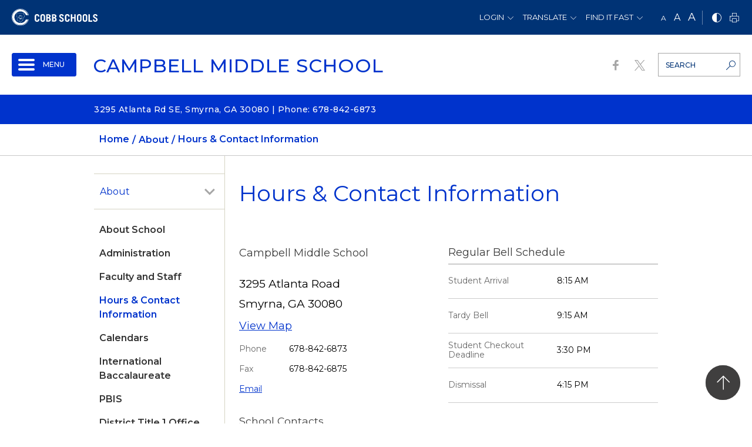

--- FILE ---
content_type: text/html;charset=utf-8
request_url: https://www.cobbk12.org/campbellms/hours-contact-information
body_size: 112449
content:
<!DOCTYPE html> <html lang="en-US" class="static ciAn dir-ltr ci-sg-frontend" dir="ltr"> <head> <!--##HeaderStart--> <title>Hours & Contact Information</title><meta property="og:url" content="https://www.cobbk12.org/campbellms/hours-contact-information"/><meta property="og:type" content="article"/><meta property="og:title" content="Hours & Contact Information"/><meta name="twitter:card" content="summary"/><meta name="twitter:title" content="Hours & Contact Information"/><meta property="fb:app_id" content="966242223397117"/> <link href="https://ajax.aspnetcdn.com/ajax/bootstrap/4.3.1/css/bootstrap.css" rel="stylesheet" type="text/css"/> <meta content="IE=edge,chrome=1" http-equiv="X-UA-Compatible"/> <meta charset="utf-8"/> <meta content="width=device-width, initial-scale=1.0" name="viewport"/> <!--##HeaderEnd--> <link href="https://sbcobbstor.blob.core.windows.net/media/WWWCobb/fgg/4135/Cobb.ico" rel="shortcut icon" type="image/x-icon"/> <script>var _ci = {};_ci.siteId=4135;_ci.odlGrpId=324;_ci.sitePath='/campbellms';_ci.siteType='s';_ci.siteTitle='Campbell Middle School';_ci.urlName='campbellms';_ci.isHome=0;_ci.api='https://cicmsapi.azurewebsites.net/cobb';_ci.cdn='https://sb45storage.blob.core.windows.net/pub/themes';</script> <script>_ci.theme = {"pb":"#0033cc","pd":"#003375","pl":"#C7E0F4","sb":"#cccccc","sd":"#7E7756","sl":"#D5D3C3"}</script> <style>
        .ci_nav-off #nav .nav-drop {
            visibility: hidden
        }

        #main .fr-view a .hover-line {
            position: relative;
        }

        .ci_focup {
            justify-content: flex-end;
        }

        #wrapper .ci_focup1 {
            display: none !important;
        }

        #wrapper .ci_focup2 {
            display: flex !important;
        }

        @media (max-width: 479px) {
            #wrapper .ci_focup1 {
                display: flex !important;
            }

            #wrapper .ci_focup2 {
                display: none !important;
            }
        }

        #thmr .fr-view a .hover-line {
            background-image: linear-gradient(transparent calc(100% - 1px),#BB0000 1px);
        }

        #wrapper .fr-view a {
            text-decoration: underline !important;
        }

            #wrapper .fr-view a .hover-line {
                background-size: 0 86% !important;
            }

            #wrapper .fr-view a:hover .hover-line {
                background-size: 100% 86% !important;
            }

        #wrapper .alert-warning * {
            color: #000;
            border-color: #000;
        }

        @media (min-width: 1024px) {
            #ciLeftNav .ci_collapse {
                visibility: hidden;
            }

                #ciLeftNav .ci_collapse.active {
                    visibility: visible;
                }
        }
    </style> <style>
        .ci-header-top .dropdown > a:focus {
            outline-offset: -2px;
        }

        #skiptocontent {
            position: relative;
            width: 190px;
            height: 1px;
            margin: -1px auto 0 auto;
            background: yellow;
        }

            #skiptocontent a {
                position: absolute;
            }


        a.skiptocontent {
            padding: 6px;
            position: absolute;
            top: -40px;
            left: 0px;
            color: #BF1722;
            border: 1px solid #991A1E;
            background: #fff;
            transition: top 1s ease-out;
            z-index: 100;
            width: 190px;
            height: 40px;
            display: inline-flex;
            justify-content: center;
            align-items: center;
            font-size: 12px;
        }

            a.skiptocontent:hover {
                color: #fff !important;
                border: 1px solid #991A1E;
                background: #BF1722;
            }

        #skiptocontent a:focus {
            position: absolute;
            left: 0px;
            top: 10px;
            outline-color: transparent;
            -webkit-transition: top .1s ease-in;
            transition: top .1s ease-in;
        }

        @media (max-width: 1129px) {
            #skiptocontent {
                visibility: hidden;
            }
        }

        .ci_nav-burger .nav-list > li .dropmenu {
            display: block;
        }

            .ci_nav-burger .nav-list > li .dropmenu.js-acc-hidden {
                display: none;
            }

        .ci_nav-burger .goBackBurgerLvlBtnWp {
            position: absolute;
            border: 0 !important;
            z-index: 100;
            left: 0
        }

        .ci_nav-burger .nav-list {
            display: flex;
            flex-direction: column;
        }

            .ci_nav-burger .nav-list > .ci-active {
                order: -1;
            }

            .ci_nav-burger .nav-list.hasGoBackBtn > .ci-active > a {
                padding-left: 40px;
            }

        .goBackBurgerLvlBtn:hover {
            background: transparent !important;
        }

        .ci_hamburgeritm a {
            position: relative;
        }

        .ci_hamburgeritm > a > .icon-right {
            display: inline-block;
            position: absolute;
            font-size: 19px;
            line-height: 1;
            position: absolute;
            top: 49%;
            right: 14px;
            color: #a6a6a6;
            padding: 8px;
        }

        .ci_hamburgeritm.active > a > .inner-opener > .icon-right {
            transform: translateY(-50%) rotate(90deg);
        }

        .ci_hamburgeritm .ci_hamburgeritm.active > a > .inner-opener > .icon-right {
            transform: translateY(0%) rotate(90deg);
        }

        .ci_hamburgeritm .inner-opener {
            position: absolute;
            right: 0px;
            height: 75px;
            width: 45px;
            top: 0;
            display: flex;
            justify-content: center;
            align-items: center;
        }

        .ci_nav-burger .nav-list > li > a .ico {
            right: auto;
        }

        .ci_nav-burger .nav-list .dropmenu {
            width: 100% !important;
        }

        .ci_hamburgeritm .ci_hamburgeritm .inner-opener {
            height: 51px;
        }

        .ci_site-b .ci_nav-burger .goBackBurgerLvlBtnWp {
            left: 0
        }

        .ci_nav-burger {
            display: none
        }

        @media (max-width: 1023px) {
            .ci_nav-top {
                display: none;
            }

            .ci_nav-burger {
                display: block;
            }
        }

        .ci_nav-top.parent-active .nav-list > li:not(.current-active) {
            display: none;
        }

        #wrapper .ci_hamburgeritm .ci_itmactive a {
            color: #b00;
        }

        .ciPopupLastFocus {
            height: 1px;
            width: 1px;
            display: block;
            overflow: hidden;
        }

        .sctsch .ci-banner-slider .print-only img {
            object-fit: cover;
            width: 100%;
            height: auto;
        }

        .ci_hamburgeritm > .dropmenu.inner-dropmenu {
            display: none !important;
        }

        .ci_hamburgeritm.active > .dropmenu.inner-dropmenu {
            display: block !important;
        }

        .st-sticky-share-buttons {
            display: none !important;
        }
        /*canlendar*/
        @media(min-width:1024px) {
            #ci-year > .section {
                display: flex;
            }
        }

        body .ci-event-pop {
            padding: 57px 23px 30px;
        }

        .ci-calendar-page .ci-popover.ci-event-pop {
            overflow-y: hidden;
        }

        .ci-popover .btn {
            color: #b00;
        }


        #header .ci_hamburgeritm.active>.dropmenu.js-acc-hidden{
            display:block !important;
            position: static !important;
        }
    </style> </head> <body id=thmr class='ci_nav-off ci-inner ci_site-s homepage_2 '> <div id="loadOverlay" style="background-color:#fff; position:absolute; top:0; left:0; width:100%; height:100%; z-index:2000;"></div> <div id="loadOverlay1" style="background-color:#fff; position:absolute; top:0; left:0; width:100%; height:100%; z-index:2000;"></div> <script type="text/javascript">
		WebFontConfig = {
		  google: { families: [ 'Montserrat:100,300,400,500,600,700,800,900' ] }
		};
		(function() {
		  var wf = document.createElement('script');
		  wf.src = ('https:' == document.location.protocol ? 'https' : 'http') +
			'://sb365static.schoolbundle365.com/sb365static/js/min/webfont.js';
		  wf.type = 'text/javascript';
		  wf.async = 'true';
		  var s = document.getElementsByTagName('script')[0];
		  s.parentNode.insertBefore(wf, s);
		})();
	</script> <style>.wdgzone{display: none;}</style> <link href="https://sb45storage.blob.core.windows.net/pub/themes/Cobb/styles/content.css?rev=32631" rel="stylesheet" type="text/css"/> <style>
        @media (max-width: 479px){
    #wrapper .ci-header-main.fixed-position nav#nav .nav-drop {
        top: 56px !important;
    }
        }
</style> <div id="svg" class="d-none"> <svg width="0" height="0"> <symbol xmlns="http://www.w3.org/2000/svg" viewBox="0 0 562.363 19.266" id="slogan"> <path class="a" d="M0,6.276A8.841,8.841,0,0,1,.437,3.358,4.7,4.7,0,0,1,1.669,1.439,4.284,4.284,0,0,1,3.5.32,7.492,7.492,0,0,1,5.882,0,8.829,8.829,0,0,1,8.267.32,5.108,5.108,0,0,1,10.135,1.4a5.147,5.147,0,0,1,1.232,1.919A8.841,8.841,0,0,1,11.8,6.236v6.675a8.841,8.841,0,0,1-.437,2.918,4.7,4.7,0,0,1-1.232,1.919,5.108,5.108,0,0,1-1.868,1.079,7.492,7.492,0,0,1-2.385.32,8.829,8.829,0,0,1-2.385-.32A5.108,5.108,0,0,1,1.63,17.748,5.147,5.147,0,0,1,.4,15.829,7.745,7.745,0,0,1,0,12.951Zm3.577,7.155a2.752,2.752,0,0,0,.636,2.119,2.514,2.514,0,0,0,1.709.56,2.587,2.587,0,0,0,1.709-.56,2.853,2.853,0,0,0,.636-2.119V5.8a2.752,2.752,0,0,0-.636-2.119,2.514,2.514,0,0,0-1.709-.56,2.587,2.587,0,0,0-1.709.56A2.853,2.853,0,0,0,3.577,5.8Z"/> <path class="a" d="M43.8,19.35V.6h3.895l4.928,11.114h.04V.6h3.259V19.31H52.5L47.1,7.276h-.04V19.35Z" transform="translate(-26.392 -0.362)"/> <path class="a" d="M89.4,19.35V.6h9.737V3.758h-6.2V8.076h4.73v3.158h-4.73v4.917h6.439V19.31H89.4Z" transform="translate(-53.869 -0.362)"/> <path class="a" d="M161.884.6V3.758H157.75V19.31h-3.577V3.8H150V.6Z" transform="translate(-90.384 -0.362)"/> <path class="a" d="M191.7,19.35V.6h9.737V3.758h-6.2V8.076h4.73v3.158h-4.73v4.917h6.439V19.31H191.7Z" transform="translate(-115.51 -0.362)"/> <path class="a" d="M227.4,19.41,232.01.7h4.571l4.491,18.71h-3.418l-.914-3.958h-4.928l-.994,3.958Zm5.087-7.116h3.537l-1.709-7.556h-.04Z" transform="translate(-137.021 -0.422)"/> <path class="a" d="M273.6,19.35V.6h4.968l3.219,12.313h.04L285.046.6h5.008V19.31h-3.06V4.6h-.04L283.178,19.31h-2.663L276.74,4.6h-.04V19.31h-3.1Z" transform="translate(-164.86 -0.362)"/> <g transform="translate(142.307 6.413)" fill="#ffcc02"> <path class="a" d="M356,19.1a3.269,3.269,0,0,1,.715-2.305A2.664,2.664,0,0,1,358.782,16a2.785,2.785,0,0,1,2.067.795,3.378,3.378,0,0,1,.715,2.345,3.406,3.406,0,0,1-.715,2.305,3.029,3.029,0,0,1-4.133-.04A3.406,3.406,0,0,1,356,19.1Z" transform="translate(-356 -16)"/> </g> <g transform="translate(298.725 7.134)" fill="#ffcc02"> <path class="a" d="M747.3,20.9a3.269,3.269,0,0,1,.715-2.305,2.663,2.663,0,0,1,2.067-.795,2.785,2.785,0,0,1,2.067.795,3.378,3.378,0,0,1,.715,2.345,3.406,3.406,0,0,1-.715,2.305,3.029,3.029,0,0,1-4.133-.04A3.406,3.406,0,0,1,747.3,20.9Z" transform="translate(-747.3 -17.8)"/> </g> <g transform="translate(163.9 0.04)"> <path class="a" d="M409.4,6.336a8.842,8.842,0,0,1,.437-2.918A4.7,4.7,0,0,1,411.069,1.5,5.108,5.108,0,0,1,412.937.42,7.492,7.492,0,0,1,415.322.1a8.828,8.828,0,0,1,2.385.32A5.107,5.107,0,0,1,419.575,1.5a5.146,5.146,0,0,1,1.232,1.919,8.842,8.842,0,0,1,.437,2.918v6.675a8.842,8.842,0,0,1-.437,2.918,4.7,4.7,0,0,1-1.232,1.919,5.107,5.107,0,0,1-1.868,1.079,7.492,7.492,0,0,1-2.385.32,8.828,8.828,0,0,1-2.385-.32,4.705,4.705,0,0,1-3.1-3,7.913,7.913,0,0,1-.437-2.918Zm3.537,7.155a2.752,2.752,0,0,0,.636,2.119,2.514,2.514,0,0,0,1.709.56,2.587,2.587,0,0,0,1.709-.56,2.853,2.853,0,0,0,.636-2.119V5.856a2.752,2.752,0,0,0-.636-2.119,2.514,2.514,0,0,0-1.709-.56,2.587,2.587,0,0,0-1.709.56,2.853,2.853,0,0,0-.636,2.119Z" transform="translate(-409.4 -0.1)"/> <path class="a" d="M453.2,19.35V.6h3.895l4.968,11.114h.04V.6h3.259V19.31h-3.418L456.5,7.236h-.04V19.31H453.2Z" transform="translate(-435.792 -0.401)"/> <path class="a" d="M498.7,19.35V.6h9.737V3.758h-6.2V8.076h4.73v3.158h-4.73v4.917h6.439V19.31H498.7Z" transform="translate(-463.208 -0.401)"/> <path class="a" d="M570.621,17.488a6.507,6.507,0,0,1-1.51,1.319,3.427,3.427,0,0,1-1.788.48,8.829,8.829,0,0,1-2.385-.32,4.7,4.7,0,0,1-3.1-3,8.838,8.838,0,0,1-.437-2.918V6.336a8.838,8.838,0,0,1,.437-2.918A4.7,4.7,0,0,1,563.069,1.5,5.108,5.108,0,0,1,564.937.42,7.492,7.492,0,0,1,567.322.1a5.382,5.382,0,0,1,4.173,1.559,7.326,7.326,0,0,1,1.55,4.8h-3.577a4.025,4.025,0,0,0-.6-2.518,2.034,2.034,0,0,0-1.59-.68,2.587,2.587,0,0,0-1.709.56,2.853,2.853,0,0,0-.636,2.119v7.635a2.752,2.752,0,0,0,.636,2.119,2.514,2.514,0,0,0,1.709.56,2.034,2.034,0,0,0,1.59-.68,2.77,2.77,0,0,0,.6-1.919V12.491h-2.5V9.534h6.041v9.593h-1.868Z" transform="translate(-500.989 -0.1)"/> <path class="a" d="M603.9,6.336a8.842,8.842,0,0,1,.437-2.918A4.7,4.7,0,0,1,605.569,1.5,5.108,5.108,0,0,1,607.437.42,7.491,7.491,0,0,1,609.822.1a8.829,8.829,0,0,1,2.385.32A5.109,5.109,0,0,1,614.075,1.5a5.147,5.147,0,0,1,1.232,1.919,8.842,8.842,0,0,1,.437,2.918v6.675a8.842,8.842,0,0,1-.437,2.918,4.7,4.7,0,0,1-1.232,1.919,5.109,5.109,0,0,1-1.868,1.079,7.492,7.492,0,0,1-2.385.32,8.827,8.827,0,0,1-2.385-.32,4.706,4.706,0,0,1-3.1-3,8.842,8.842,0,0,1-.437-2.918Zm3.577,7.155a2.751,2.751,0,0,0,.636,2.119,2.513,2.513,0,0,0,1.709.56,2.587,2.587,0,0,0,1.709-.56,2.853,2.853,0,0,0,.636-2.119V5.856a2.751,2.751,0,0,0-.636-2.119,2.513,2.513,0,0,0-1.709-.56,2.587,2.587,0,0,0-1.709.56,2.853,2.853,0,0,0-.636,2.119Z" transform="translate(-526.597 -0.1)"/> <path class="a" d="M644.1,19.41,648.71.7h4.571l4.491,18.71h-3.418l-.914-3.958h-4.928l-.994,3.958Zm5.047-7.116h3.537l-1.709-7.556h-.04Z" transform="translate(-550.82 -0.462)"/> <path class="a" d="M689.7,19.35V.6h3.577V16.151H699V19.31h-9.3Z" transform="translate(-578.297 -0.401)"/> </g> <g transform="translate(322.425)"> <path class="a" d="M811.864,5.476a4.334,4.334,0,0,0-1.073-1.919,2.091,2.091,0,0,0-1.55-.6,1.971,1.971,0,0,0-1.471.56,2.256,2.256,0,0,0-.517,1.519,1.612,1.612,0,0,0,.6,1.239,9.407,9.407,0,0,0,1.47,1.039c.6.32,1.232.68,1.908,1.039a10.176,10.176,0,0,1,1.908,1.319,6.47,6.47,0,0,1,1.471,1.8,4.866,4.866,0,0,1,.6,2.478,5.557,5.557,0,0,1-.4,2.2,4.52,4.52,0,0,1-1.153,1.679,4.8,4.8,0,0,1-1.868,1.079,8.241,8.241,0,0,1-2.5.36,5.883,5.883,0,0,1-3.776-1.239A7.1,7.1,0,0,1,803.2,13.99l3.5-.759a6.163,6.163,0,0,0,.437,1.439,3.7,3.7,0,0,0,.676.959,2.483,2.483,0,0,0,.8.52,2.01,2.01,0,0,0,.795.16,2.091,2.091,0,0,0,1.55-.6,2.2,2.2,0,0,0,.636-1.639,2.152,2.152,0,0,0-.6-1.519,7.672,7.672,0,0,0-1.471-1.2q-.894-.54-1.908-1.079a15.409,15.409,0,0,1-1.908-1.2,6.228,6.228,0,0,1-1.471-1.6,4,4,0,0,1-.6-2.238A5.213,5.213,0,0,1,805.028,1.4,6.239,6.239,0,0,1,809.32,0a7.125,7.125,0,0,1,2.146.32,5.711,5.711,0,0,1,1.669.959,5.23,5.23,0,0,1,1.192,1.439,7.081,7.081,0,0,1,.715,1.8Z" transform="translate(-803.2 0)"/> <path class="a" d="M856.844.6V3.758H852.71V19.31h-3.577V3.8H845V.6Z" transform="translate(-828.387 -0.362)"/> <path class="a" d="M890.737.6V13.712a3.113,3.113,0,0,0,.6,2.039,2.461,2.461,0,0,0,1.908.68c1.669,0,2.544-.919,2.544-2.718V.6h3.577V13.712a7.317,7.317,0,0,1-.437,2.638,4.527,4.527,0,0,1-1.232,1.8,4.68,4.68,0,0,1-1.908,1.039,8.267,8.267,0,0,1-2.5.32,9.751,9.751,0,0,1-2.5-.32,4.9,4.9,0,0,1-1.908-1.039,4.827,4.827,0,0,1-1.232-1.8,7.472,7.472,0,0,1-.437-2.638V.6Z" transform="translate(-853.815 -0.362)"/> <path class="a" d="M932.7.6h4.968a9.417,9.417,0,0,1,2.7.36A5.024,5.024,0,0,1,942.4,2.079a4.928,4.928,0,0,1,1.272,2,9.412,9.412,0,0,1,.517,3v5.757a9.412,9.412,0,0,1-.517,3,5.076,5.076,0,0,1-1.272,2,5.024,5.024,0,0,1-2.027,1.119,9.417,9.417,0,0,1-2.7.36H932.7Zm3.537,15.592h1.232a3.067,3.067,0,0,0,2.265-.8,4.067,4.067,0,0,0,.795-2.918V7.516a4.631,4.631,0,0,0-.715-2.878,2.992,2.992,0,0,0-2.385-.88H936.2V16.192Z" transform="translate(-881.231 -0.362)"/> <path class="a" d="M975.2,19.35V.6h9.737V3.758h-6.2V8.076h4.73v3.158h-4.73v4.917h6.439V19.31H975.2Z" transform="translate(-906.84 -0.362)"/> <path class="a" d="M1014.6,19.35V.6h3.9l4.968,11.114h.04V.6h3.259V19.31h-3.418L1017.9,7.236h-.04V19.31H1014.6Z" transform="translate(-930.581 -0.362)"/> <path class="a" d="M1069.344.6V3.758h-4.134V19.31h-3.577V3.8H1057.5V.6Z" transform="translate(-956.43 -0.362)"/> <path class="a" d="M1130.164,5.476a4.334,4.334,0,0,0-1.073-1.919,2.09,2.09,0,0,0-1.55-.6,1.971,1.971,0,0,0-1.47.56,2.254,2.254,0,0,0-.517,1.519,1.612,1.612,0,0,0,.6,1.239,9.425,9.425,0,0,0,1.47,1.039c.6.32,1.232.68,1.908,1.039a10.182,10.182,0,0,1,1.907,1.319,6.47,6.47,0,0,1,1.47,1.8,4.862,4.862,0,0,1,.6,2.478,5.557,5.557,0,0,1-.4,2.2,4.521,4.521,0,0,1-1.153,1.679,4.8,4.8,0,0,1-1.868,1.079,8.241,8.241,0,0,1-2.5.36,5.882,5.882,0,0,1-3.776-1.239,7.1,7.1,0,0,1-2.305-4.037l3.5-.759a6.157,6.157,0,0,0,.437,1.439,3.7,3.7,0,0,0,.676.959,2.491,2.491,0,0,0,.795.52,2.013,2.013,0,0,0,.795.16,2.091,2.091,0,0,0,1.55-.6,2.2,2.2,0,0,0,.635-1.639,2.152,2.152,0,0,0-.6-1.519,7.661,7.661,0,0,0-1.471-1.2q-.894-.54-1.907-1.079a15.418,15.418,0,0,1-1.908-1.2,6.229,6.229,0,0,1-1.471-1.6,4,4,0,0,1-.6-2.238,5.214,5.214,0,0,1,1.391-3.837A5.79,5.79,0,0,1,1127.5,0a7.128,7.128,0,0,1,2.146.32,5.71,5.71,0,0,1,1.669.959,5.224,5.224,0,0,1,1.192,1.439,7.072,7.072,0,0,1,.716,1.8Z" transform="translate(-994.994 0)"/> <path class="a" d="M1170.237.6V13.712a3.114,3.114,0,0,0,.6,2.039,2.462,2.462,0,0,0,1.908.68c1.669,0,2.544-.919,2.544-2.718V.6h3.577V13.712a7.319,7.319,0,0,1-.437,2.638,4.524,4.524,0,0,1-1.232,1.8,4.678,4.678,0,0,1-1.907,1.039,8.269,8.269,0,0,1-2.5.32,9.751,9.751,0,0,1-2.5-.32,4.9,4.9,0,0,1-1.907-1.039,4.829,4.829,0,0,1-1.232-1.8,7.478,7.478,0,0,1-.437-2.638V.6Z" transform="translate(-1022.229 -0.362)"/> <path class="a" d="M1214.877,13.491a2.752,2.752,0,0,0,.636,2.119,2.514,2.514,0,0,0,1.709.56,2.587,2.587,0,0,0,1.709-.56,2.853,2.853,0,0,0,.636-2.119V12.252h3.577v.759a8.839,8.839,0,0,1-.437,2.918,4.7,4.7,0,0,1-1.232,1.919,5.109,5.109,0,0,1-1.868,1.079,7.492,7.492,0,0,1-2.385.32,8.83,8.83,0,0,1-2.385-.32,4.705,4.705,0,0,1-3.1-3,8.842,8.842,0,0,1-.437-2.918V6.336a8.842,8.842,0,0,1,.437-2.918,4.7,4.7,0,0,1,1.232-1.919A5.108,5.108,0,0,1,1214.837.42a7.493,7.493,0,0,1,2.385-.32,8.828,8.828,0,0,1,2.385.32,5.109,5.109,0,0,1,1.868,1.079,5.148,5.148,0,0,1,1.232,1.919,8.839,8.839,0,0,1,.437,2.918v.04h-3.577v-.52a2.752,2.752,0,0,0-.636-2.119,2.514,2.514,0,0,0-1.709-.56,2.587,2.587,0,0,0-1.709.56,2.853,2.853,0,0,0-.636,2.119Z" transform="translate(-1049.104 -0.06)"/> <path class="a" d="M1257.377,13.491a2.75,2.75,0,0,0,.636,2.119,2.513,2.513,0,0,0,1.709.56,2.587,2.587,0,0,0,1.709-.56,2.854,2.854,0,0,0,.636-2.119V12.252h3.577v.759a8.845,8.845,0,0,1-.437,2.918,4.7,4.7,0,0,1-1.232,1.919,5.106,5.106,0,0,1-1.868,1.079,7.492,7.492,0,0,1-2.385.32,8.828,8.828,0,0,1-2.385-.32,4.706,4.706,0,0,1-3.1-3,8.838,8.838,0,0,1-.437-2.918V6.336a8.838,8.838,0,0,1,.437-2.918,4.7,4.7,0,0,1,1.232-1.919A5.108,5.108,0,0,1,1257.337.42a7.491,7.491,0,0,1,2.385-.32,8.828,8.828,0,0,1,2.385.32,5.106,5.106,0,0,1,1.868,1.079,5.144,5.144,0,0,1,1.232,1.919,8.845,8.845,0,0,1,.437,2.918v.04h-3.577v-.52a2.752,2.752,0,0,0-.636-2.119,2.514,2.514,0,0,0-1.709-.56,2.586,2.586,0,0,0-1.709.56,2.853,2.853,0,0,0-.636,2.119Z" transform="translate(-1074.712 -0.06)"/> <path class="a" d="M1297.2,19.35V.6h9.738V3.758h-6.2V8.076h4.73v3.158h-4.73v4.917h6.438V19.31H1297.2Z" transform="translate(-1100.863 -0.362)"/> <path class="a" d="M1342.764,5.476a4.334,4.334,0,0,0-1.073-1.919,2.09,2.09,0,0,0-1.55-.6,1.971,1.971,0,0,0-1.47.56,2.254,2.254,0,0,0-.517,1.519,1.611,1.611,0,0,0,.6,1.239,9.39,9.39,0,0,0,1.47,1.039c.6.32,1.232.68,1.907,1.039a10.178,10.178,0,0,1,1.908,1.319,6.479,6.479,0,0,1,1.471,1.8,4.867,4.867,0,0,1,.6,2.478,5.553,5.553,0,0,1-.4,2.2,4.52,4.52,0,0,1-1.153,1.679,4.8,4.8,0,0,1-1.868,1.079,8.242,8.242,0,0,1-2.5.36,5.882,5.882,0,0,1-3.776-1.239,7.1,7.1,0,0,1-2.305-4.037l3.5-.759a6.145,6.145,0,0,0,.437,1.439,3.7,3.7,0,0,0,.676.959,2.484,2.484,0,0,0,.8.52,2.01,2.01,0,0,0,.795.16,2.091,2.091,0,0,0,1.55-.6,2.2,2.2,0,0,0,.636-1.639,2.152,2.152,0,0,0-.6-1.519,7.674,7.674,0,0,0-1.47-1.2,21.724,21.724,0,0,0-1.908-1.079,15.4,15.4,0,0,1-1.908-1.2,6.229,6.229,0,0,1-1.471-1.6,4,4,0,0,1-.6-2.238,5.213,5.213,0,0,1,1.391-3.837A5.788,5.788,0,0,1,1340.1,0a7.127,7.127,0,0,1,2.146.32,5.715,5.715,0,0,1,1.669.959,5.229,5.229,0,0,1,1.192,1.439,7.072,7.072,0,0,1,.715,1.8Z" transform="translate(-1123.097 0)"/> <path class="a" d="M1385.364,5.476a4.336,4.336,0,0,0-1.073-1.919,2.09,2.09,0,0,0-1.55-.6,1.972,1.972,0,0,0-1.471.56,2.257,2.257,0,0,0-.516,1.519,1.612,1.612,0,0,0,.6,1.239,9.39,9.39,0,0,0,1.47,1.039c.6.32,1.232.68,1.908,1.039a10.176,10.176,0,0,1,1.908,1.319,6.474,6.474,0,0,1,1.47,1.8,4.865,4.865,0,0,1,.6,2.478,5.557,5.557,0,0,1-.4,2.2,4.515,4.515,0,0,1-1.153,1.679,4.8,4.8,0,0,1-1.867,1.079,8.245,8.245,0,0,1-2.5.36A5.883,5.883,0,0,1,1379,18.027a7.1,7.1,0,0,1-2.3-4.037l3.5-.759a6.146,6.146,0,0,0,.437,1.439,3.7,3.7,0,0,0,.676.959,2.485,2.485,0,0,0,.795.52,2.012,2.012,0,0,0,.795.16,2.09,2.09,0,0,0,1.55-.6,2.2,2.2,0,0,0,.636-1.639,2.152,2.152,0,0,0-.6-1.519,7.676,7.676,0,0,0-1.471-1.2q-.894-.54-1.907-1.079a15.4,15.4,0,0,1-1.908-1.2,6.236,6.236,0,0,1-1.47-1.6,4,4,0,0,1-.6-2.238,5.214,5.214,0,0,1,1.391-3.837A5.79,5.79,0,0,1,1382.7,0a7.127,7.127,0,0,1,2.146.32,5.707,5.707,0,0,1,1.669.959,5.23,5.23,0,0,1,1.192,1.439,7.063,7.063,0,0,1,.715,1.8Z" transform="translate(-1148.766 0)"/> </g> </symbol> <symbol xmlns="http://www.w3.org/2000/svg" viewBox="0 0 197.6 24" id="page_title"> <g> <path d="M4.5,16.8c-0.1,0.9,0.2,1.9,0.8,2.6c1.3,0.9,3,0.9,4.3,0c0.6-0.7,0.9-1.7,0.8-2.6v-1.6h4.5v1c0,1.2-0.2,2.5-0.6,3.7 c-0.3,0.9-0.8,1.7-1.5,2.4c-0.7,0.6-1.5,1.1-2.3,1.3c-1.9,0.6-4,0.6-5.9,0c-0.9-0.3-1.7-0.7-2.3-1.3c-0.7-0.7-1.2-1.5-1.5-2.4 C0.2,18.7,0,17.5,0,16.2V7.9c0-1.2,0.2-2.5,0.6-3.7c0.3-0.9,0.8-1.7,1.5-2.4c0.7-0.6,1.5-1.1,2.3-1.3c1.9-0.6,4-0.6,5.9,0 c0.9,0.3,1.7,0.7,2.3,1.3c0.7,0.7,1.2,1.5,1.5,2.4c0.4,1.2,0.6,2.4,0.6,3.7v0.1h-4.5V7.3c0.1-0.9-0.2-1.9-0.8-2.6 C8.9,4.2,8.2,3.9,7.4,4c-0.8,0-1.5,0.2-2.1,0.7C4.6,5.4,4.4,6.3,4.5,7.3L4.5,16.8z"/> <path d="M18,7.9c0-1.2,0.2-2.5,0.6-3.7c0.3-0.9,0.8-1.7,1.5-2.4c0.7-0.6,1.5-1.1,2.3-1.3c1.9-0.6,4-0.6,5.9,0 c0.9,0.3,1.7,0.7,2.3,1.3c0.7,0.7,1.2,1.5,1.5,2.4c0.4,1.2,0.6,2.4,0.6,3.7v8.3c0,1.2-0.2,2.5-0.6,3.7c-0.3,0.9-0.8,1.7-1.5,2.4 c-0.7,0.6-1.5,1.1-2.3,1.3c-1.9,0.6-4,0.6-5.9,0c-0.9-0.3-1.7-0.7-2.3-1.3c-0.7-0.7-1.2-1.5-1.5-2.4c-0.4-1.2-0.6-2.4-0.6-3.7 L18,7.9z M22.5,16.8c-0.1,0.9,0.2,1.9,0.8,2.6c1.3,0.9,3,0.9,4.3,0c0.6-0.7,0.9-1.7,0.8-2.6V7.3c0.1-0.9-0.2-1.9-0.8-2.6 c-0.6-0.5-1.4-0.7-2.1-0.7c-0.8,0-1.5,0.2-2.1,0.7c-0.6,0.7-0.9,1.7-0.8,2.6V16.8z"/> <path d="M36.4,0.4h6.3c2-0.1,3.9,0.4,5.6,1.5c1.4,1.1,2.1,2.8,2,4.5c0,2-1.1,3.9-2.9,4.9c0.5,0.3,1.1,0.7,1.6,1.1 c0.4,0.3,0.8,0.8,1.1,1.2c0.3,0.5,0.5,1,0.6,1.5c0.1,0.6,0.2,1.3,0.2,1.9c0,1-0.2,2.1-0.6,3c-0.4,0.8-0.9,1.5-1.6,2.1 c-0.7,0.6-1.6,1-2.5,1.2c-1,0.3-2.1,0.4-3.2,0.4h-6.5V0.4z M40.8,9.6h1.6c0.9,0,1.7-0.2,2.4-0.8c0.6-0.5,0.9-1.2,0.9-2 c0-0.8-0.2-1.5-0.8-2.1c-0.6-0.6-1.5-0.8-2.3-0.8h-1.8L40.8,9.6z M40.8,20h1.9c1,0.1,1.9-0.3,2.7-0.9c0.6-0.7,0.9-1.6,0.9-2.5 c0.1-1-0.3-1.9-1.1-2.5c-0.8-0.6-1.8-0.9-2.8-0.8h-1.6L40.8,20L40.8,20z"/> <path d="M54.4,0.4h6.3c2-0.1,3.9,0.4,5.6,1.5c1.4,1.1,2.1,2.8,2,4.5c0,2-1.1,3.9-2.9,4.9c0.5,0.3,1.1,0.7,1.6,1.1 c0.4,0.3,0.8,0.8,1.1,1.2c0.3,0.5,0.5,1,0.6,1.5c0.1,0.6,0.2,1.3,0.2,1.9c0,1-0.2,2.1-0.6,3c-0.4,0.8-0.9,1.5-1.6,2.1 c-0.7,0.6-1.6,1-2.5,1.2c-1,0.3-2.1,0.4-3.2,0.4h-6.5L54.4,0.4L54.4,0.4z M58.8,9.6h1.5c0.9,0,1.7-0.2,2.4-0.8 c0.6-0.5,0.9-1.2,0.9-2c0-0.8-0.2-1.5-0.8-2.1c-0.6-0.6-1.5-0.8-2.3-0.8h-1.8V9.6z M58.8,20h1.9c1,0.1,1.9-0.3,2.7-0.9 c0.6-0.7,0.9-1.6,0.9-2.5c0.1-1-0.3-1.9-1.1-2.5c-0.8-0.6-1.8-0.9-2.8-0.8h-1.5V20z"/> <path d="M87.3,6.9C87.1,6,86.6,5.2,86,4.5c-0.5-0.5-1.2-0.8-1.9-0.7c-0.7,0-1.3,0.2-1.8,0.7c-0.4,0.5-0.7,1.2-0.6,1.9 c0,0.6,0.3,1.2,0.7,1.5c0.6,0.5,1.2,0.9,1.8,1.3c0.7,0.4,1.5,0.8,2.4,1.3c0.9,0.5,1.7,1,2.4,1.6c0.7,0.6,1.4,1.4,1.8,2.2 c0.5,0.9,0.8,2,0.7,3.1c0,0.9-0.2,1.9-0.5,2.8c-0.3,0.8-0.8,1.5-1.5,2.1c-0.7,0.6-1.5,1.1-2.3,1.3c-1,0.3-2.1,0.5-3.1,0.5 c-1.7,0-3.4-0.5-4.7-1.6c-1.5-1.3-2.5-3.1-2.9-5l4.4-0.9c0.1,0.6,0.3,1.2,0.6,1.8c0.2,0.4,0.5,0.8,0.9,1.2c0.3,0.3,0.6,0.5,1,0.6 c0.3,0.1,0.7,0.2,1,0.2c0.7,0,1.4-0.2,2-0.7c1-1.1,1.1-2.8,0.1-4c-0.5-0.6-1.2-1.1-1.8-1.5c-0.7-0.5-1.5-0.9-2.4-1.3 c-0.8-0.4-1.6-0.9-2.4-1.5c-0.7-0.6-1.3-1.2-1.8-2c-0.5-0.8-0.8-1.8-0.7-2.8c-0.1-1.8,0.5-3.5,1.8-4.8c1.4-1.3,3.3-1.9,5.3-1.8 c0.9,0,1.8,0.1,2.7,0.4c0.8,0.3,1.5,0.7,2.1,1.2c0.6,0.5,1.1,1.1,1.5,1.8c0.4,0.7,0.7,1.5,0.9,2.3L87.3,6.9z"/> <path d="M99.5,16.8c-0.1,0.9,0.2,1.9,0.8,2.6c1.3,0.9,3,0.9,4.3,0c0.6-0.7,0.9-1.7,0.8-2.6v-1.6h4.5v1c0,1.2-0.2,2.5-0.6,3.7 c-0.3,0.9-0.8,1.7-1.5,2.4c-0.7,0.6-1.5,1.1-2.3,1.3c-1.9,0.6-4,0.6-5.9,0c-0.9-0.3-1.7-0.7-2.3-1.3c-0.7-0.7-1.2-1.5-1.5-2.4 c-0.4-1.2-0.6-2.4-0.6-3.7V7.9c0-1.2,0.2-2.5,0.6-3.7c0.3-0.9,0.8-1.7,1.5-2.4c0.7-0.6,1.5-1.1,2.3-1.3c1.9-0.6,4-0.6,5.9,0 c0.9,0.3,1.7,0.7,2.3,1.3c0.7,0.7,1.2,1.5,1.5,2.4c0.4,1.2,0.6,2.4,0.6,3.7v0.1h-4.5V7.3c0.1-0.9-0.2-1.9-0.8-2.6 c-1.3-0.9-3-0.9-4.3,0c-0.6,0.7-0.9,1.7-0.8,2.6V16.8z"/> <path d="M113.7,23.7V0.4h4.5v9.3h6.3V0.4h4.5v23.4h-4.5V13.6h-6.3v10.1L113.7,23.7z"/> <path d="M132.8,7.9c0-1.2,0.2-2.5,0.6-3.7c0.3-0.9,0.8-1.7,1.5-2.4c0.7-0.6,1.5-1.1,2.3-1.3c1.9-0.6,4-0.6,5.9,0 c0.9,0.3,1.7,0.7,2.3,1.3c0.7,0.7,1.2,1.5,1.5,2.4c0.4,1.2,0.6,2.4,0.6,3.7v8.3c0,1.2-0.2,2.5-0.6,3.7c-0.3,0.9-0.8,1.7-1.5,2.4 c-0.7,0.6-1.5,1.1-2.3,1.3c-1.9,0.6-4,0.6-5.9,0c-0.9-0.3-1.7-0.7-2.3-1.3c-0.7-0.7-1.2-1.5-1.5-2.4c-0.4-1.2-0.6-2.4-0.6-3.7V7.9z M137.3,16.8c-0.1,0.9,0.2,1.9,0.8,2.6c1.3,0.9,3,0.9,4.3,0c0.6-0.7,0.9-1.7,0.8-2.6V7.3c0.1-0.9-0.2-1.9-0.8-2.6 c-1.3-0.9-3-0.9-4.3,0c-0.6,0.7-0.9,1.7-0.8,2.6V16.8z"/> <path d="M150.8,7.9c0-1.2,0.2-2.5,0.6-3.7c0.3-0.9,0.8-1.7,1.5-2.4c0.7-0.6,1.5-1.1,2.3-1.3c1.9-0.6,4-0.6,5.9,0 c0.9,0.3,1.7,0.7,2.3,1.3c0.7,0.7,1.2,1.5,1.5,2.4c0.4,1.2,0.6,2.4,0.6,3.7v8.3c0,1.2-0.2,2.5-0.6,3.7c-0.3,0.9-0.8,1.7-1.5,2.4 c-0.7,0.6-1.5,1.1-2.3,1.3c-1.9,0.6-4,0.6-5.9,0c-0.9-0.3-1.7-0.7-2.3-1.3c-0.7-0.7-1.2-1.5-1.5-2.4c-0.4-1.2-0.6-2.4-0.6-3.7V7.9z M155.3,16.8c-0.1,0.9,0.2,1.9,0.8,2.6c1.3,0.9,3,0.9,4.3,0c0.6-0.7,0.9-1.7,0.8-2.6V7.3c0.1-0.9-0.2-1.9-0.8-2.6 c-1.3-0.9-3-0.9-4.3,0c-0.6,0.7-0.9,1.7-0.8,2.6V16.8z"/> <path d="M169.2,23.7V0.4h4.5v19.4h7.2v4H169.2z"/> <path d="M193.4,6.9c-0.2-0.9-0.7-1.7-1.3-2.4c-0.5-0.5-1.2-0.8-1.9-0.7c-0.7,0-1.3,0.2-1.8,0.7c-0.4,0.5-0.7,1.2-0.6,1.9 c0,0.6,0.3,1.2,0.7,1.5c0.6,0.5,1.2,0.9,1.8,1.3c0.7,0.4,1.5,0.8,2.4,1.3c0.9,0.5,1.7,1,2.4,1.6c0.7,0.6,1.4,1.4,1.8,2.2 c0.5,0.9,0.8,2,0.7,3.1c0,0.9-0.2,1.9-0.5,2.8c-0.3,0.8-0.8,1.5-1.5,2.1c-0.7,0.6-1.5,1.1-2.3,1.3c-1,0.3-2.1,0.5-3.1,0.5 c-1.7,0-3.4-0.5-4.7-1.6c-1.5-1.3-2.5-3.1-2.9-5l4.4-0.9c0.1,0.6,0.3,1.2,0.6,1.8c0.2,0.4,0.5,0.8,0.9,1.2c0.3,0.3,0.6,0.5,1,0.6 c0.3,0.1,0.7,0.2,1,0.2c0.7,0,1.4-0.2,2-0.7c1-1.1,1.1-2.8,0.1-4c-0.5-0.6-1.2-1.1-1.8-1.5c-0.7-0.5-1.5-0.9-2.4-1.3 c-0.8-0.4-1.6-0.9-2.4-1.5c-0.7-0.6-1.3-1.2-1.8-2c-0.5-0.8-0.8-1.8-0.7-2.8c-0.1-1.8,0.5-3.5,1.8-4.8c1.4-1.3,3.3-1.9,5.3-1.8 c0.9,0,1.8,0.1,2.7,0.4c0.8,0.3,1.5,0.7,2.1,1.2c0.6,0.5,1.1,1.1,1.5,1.8c0.4,0.7,0.7,1.5,0.9,2.3L193.4,6.9z"/> </g> </symbol> </svg> </div> <div class="sctsch"> <div id="wrapper"> <link href="https://sb45storage.blob.core.windows.net/pub/themes/Cobb/styles/bootstrap.sch.css?rev=4" rel="stylesheet" type="text/css"/> <style>.page_ctn_meta .ci-share-this {display:none !important;} .ci_pagecontent-fw .page_ctn_meta {        min-height: 26px;    }
	.ci-banner-slider .slick-dots{margin:0;padding:0;list-style:none}.clearfix:after{content:'';display:block;clear:both}.ellipsis{white-space:nowrap;text-overflow:ellipsis;overflow:hidden}.slick-slider{position:relative;display:block;box-sizing:border-box;-webkit-touch-callout:none;-webkit-user-select:none;-moz-user-select:none;-ms-user-select:none;user-select:none;-ms-touch-action:pan-y;touch-action:pan-y;-webkit-tap-highlight-color:transparent}.slick-list{position:relative;overflow:hidden;display:block;margin:0;padding:0}.slick-list:focus{outline:0}.slick-list.dragging{cursor:pointer;cursor:hand}.slick-slider .slick-list,.slick-slider .slick-track{-webkit-transform:translate3d(0,0,0);-ms-transform:translate3d(0,0,0);transform:translate3d(0,0,0)}.slick-track{position:relative;left:0;top:0;display:block}.slick-track:after,.slick-track:before{content:"";display:table}.slick-track:after{clear:both}.slick-loading .slick-track{visibility:hidden}.slick-slide{float:left;height:100%;min-height:1px;display:none}[dir=rtl] .slick-slide{float:right}.slick-slide img{display:block}.slick-slide.slick-loading img{display:none}.slick-slide.dragging img{pointer-events:none}.slick-initialized .slick-slide{display:block}.slick-loading .slick-slide{visibility:hidden}.slick-vertical .slick-slide{display:block;height:auto;border:1px solid transparent}.slick-arrow.slick-hidden{display:none}.jcf-select{display:inline-block;vertical-align:top;position:relative;border-style:solid;border-width:0 0 1px;border-color:#707070;background:#fff;margin:0 0 12px;min-width:150px;height:37px}.jcf-select select{z-index:1;left:0;top:0}.jcf-select .jcf-select-text{text-overflow:ellipsis;white-space:nowrap;overflow:hidden;cursor:default;display:block;font-size:18px;line-height:37px;margin:0 35px 0 0;font-weight:400;color:#707070;letter-spacing:.7px}.jcf-select .jcf-select-opener{position:absolute;text-align:center;background:0 0;width:26px;bottom:0;right:0;top:0}.jcf-select .jcf-select-opener:after{content:'\e914';font-family:icomoon;position:absolute;top:50%;left:50%;font-size:13px;line-height:1;-webkit-transform:translate(-50%,-50%);-ms-transform:translate(-50%,-50%);transform:translate(-50%,-50%)}body>.jcf-select-drop{position:absolute;margin:-1px 0 0;z-index:9999}body>.jcf-select-drop.jcf-drop-flipped{margin:1px 0 0}.jcf-select .jcf-select-drop{position:absolute;margin-top:0;z-index:9999;top:100%;left:-1px;right:-1px}.jcf-select .jcf-drop-flipped{bottom:100%;top:auto}.jcf-select-drop .jcf-select-drop-content{border:1px solid #707070}.jcf-list-box{overflow:hidden;display:inline-block;border:1px solid #b8c3c9;min-width:200px;margin:0 15px}.jcf-list{display:inline-block;vertical-align:top;position:relative;background:#fff;line-height:24px;font-size:18px;width:100%}.jcf-list .jcf-list-content{vertical-align:top;display:inline-block;overflow:auto;width:100%}.jcf-list ul{list-style:none;padding:0;margin:0}.jcf-list ul li{overflow:hidden;display:block}.jcf-list .jcf-overflow{overflow:auto}.jcf-list .jcf-option{white-space:nowrap;overflow:hidden;cursor:default;display:block;padding:5px 9px;color:#656565;height:1%}.jcf-list .jcf-disabled{background:#fff!important;color:#aaa!important}.jcf-list-box .jcf-selected,.jcf-select-drop .jcf-hover{background:#e6e6e6;color:#000}.jcf-list .jcf-optgroup-caption{white-space:nowrap;font-weight:700;display:block;padding:5px 9px;cursor:default;color:#000}.jcf-list .jcf-optgroup .jcf-option{padding-left:30px}.jcf-disabled{background:#ddd!important}#header{position:absolute;top:0;left:0;right:0;z-index:99}#header .container{max-width:100%}#main{padding-top:270px}.ci-header-main.fixed-position{padding-top:.5rem!important;padding-bottom:.5rem!important;z-index:99}.ci-header-main.fixed-position .ci-nav-frame .title-icon{width:160px}.ci-header-main.fixed-position .ci-nav-frame .ci-page-title:before{top:-7px;bottom:-7px}.ci-header-top{position:relative;background:#003375}.ci-header-top .ci-page-logo{width:29px;position:absolute;top:16px;left:20px}.ci-header-top .ci-page-logo a{display:-webkit-box;display:-ms-flexbox;display:flex;-ms-flex-wrap:wrap;flex-wrap:wrap;-webkit-box-align:center;-ms-flex-align:center;align-items:center}.ci-header-top .ci-page-logo a:focus{outline:1px dotted #fff}.ci-header-top .ci-school-top{margin-left:10px}.ci-header-top .ci-school-title{fill:#fff;width:280px;height:10px}.ci-header-top .ci-right-hold a{text-decoration:none}.ci-header-top .ci-misc-wrap{margin-bottom:20px}.ci-header-top .ci-misc-wrap a{color:#fff}.ci-header-top .ci-misc-wrap a:hover{color:#7eb8f0}.ci-header-top .ci-misc{position:relative;padding-left:5px;margin:0 0 0 10px}.ci-header-top .ci-misc:before{content:'';position:absolute;top:-4px;bottom:-4px;left:0;width:1px;background:#fff;opacity:.4}.ci-header-top .ci-misc li{padding:0 7px;line-height:0}.ci-header-top .ci-misc .ico{font-size:16px;line-height:1}.ci-header-top .ci-typography li+li{margin-left:13px}.ci-header-top .ci-typography .small{font-size:12px}.ci-header-top .ci-typography .mid{font-size:16px}.ci-header-top .ci-typography .large{font-size:18px}.ci-top-nav li{font-size:11px;text-transform:uppercase}.ci-top-nav li+li{margin-left:17px}.ci-top-nav li.show>a{color:#7eb8f0}.ci-top-nav li>a{color:#fff;padding:0}.ci-top-nav li>a:after{content:'\e914';font-family:icomoon;border:none;font-size:10px;line-height:1;display:inline-block;vertical-align:top;margin-top:3px;margin-left:10px}.ci-top-nav li>a:hover{color:#7eb8f0}.ci-top-nav .dropdown-menu{text-transform:none;padding-left:1.25rem;padding-right:1.25rem;min-width:200px}.ci-top-nav .dropdown-menu .dropdown-item{font-weight:500;white-space:normal}.ci-top-nav .dropdown-menu .dropdown-item:after{display:none}.ci-top-nav .dropdown-menu .dropdown-item:focus,.ci-top-nav .dropdown-menu .dropdown-item:hover{color:#7eb8f0}.ci-top-nav .dropdown-menu .dropdown-item:active{background:0 0}.ci-top-nav .dropdown-menu .dropdown-divider{margin-bottom:.875rem}.ci-header-main{-webkit-transition:padding .3s linear;transition:padding .3s linear;background:#fff;box-shadow:0 3px 4px rgba(0,0,0,.3);padding:0 5px;width:100%!important;position:relative}.ci-header-main .sec-logo{padding-left:70px;-webkit-transition:margin .3s linear;transition:margin .3s linear}.ci-header-main .sec-logo .wrap{display:-webkit-box;display:-ms-flexbox;display:flex;-ms-flex-wrap:wrap;flex-wrap:wrap;-webkit-box-align:center;-ms-flex-align:center;align-items:center}.ci-header-main .sec-logo img{-webkit-transition:width .3s linear,height .3s linear;transition:width .3s linear,height .3s linear}.ci-header-main .logo-name{font-size:18px;line-height:1.11;font-weight:500;letter-spacing:1px;color:#00349f;text-transform:uppercase;-webkit-box-flex:1;-ms-flex:1;flex:1}.ci-header-main .logo-name a:hover{color:#00349f}.ci-header-main .ci-frame{width:15%}.ci-header-main .ci-social-networks{margin:0 20px 0 0}.ci-header-main .ci-social-networks li{font-size:24px;line-height:1}.ci-header-main .ci-social-networks li+li{margin-left:22px}.ci-header-main .ci-social-networks .social-h{display:none}.ci-header-main .ci-social-networks a{color:#a6a6a6}.ci-header-main .ci-social-networks a:hover .social{display:none}.ci-header-main .ci-social-networks a:hover .social-h{display:inline}.ci-nav-frame{width:224px}.ci-nav-frame .ci-page-title{margin-left:15px;padding-left:17px;position:relative}.ci-nav-frame .ci-page-title:before{content:'';position:absolute;top:-10px;left:0;bottom:-11px;background:#ffcc02;width:2px}.ci-nav-frame .title-icon{-webkit-transition:width .3s linear;transition:width .3s linear;fill:#00349f;width:198px;height:24px}.search-holder{border-left:1px solid #a6a6a6;padding:10px 0 6px 10px;width:29px;height:39px;position:static}.search-holder.show .search-opener .icon-search{width:16px;display:block}.search-holder.show .search-opener .icon-search:before{content:'\e91d';font-size:15px;line-height:1}.search-holder .search-opener{text-decoration:none}.search-holder .search-opener .icon-search{font-size:18px;line-height:1}.search-holder .dropdown-toggle:before{display:none}.search-holder .dropdown-menu{width:100%;top:100%!important;left:0!important;-webkit-transform:none!important;-ms-transform:none!important;transform:none!important;margin-top:0;padding:10px;background:#dadada}.search-holder .search-form{position:relative;padding:9px 30px 9px 10px;background:#fff}.search-holder .search-form input{width:100%;border:none;color:#00349f;font-size:12px;font-weight:500;text-transform:uppercase}.search-holder .search-form input::-webkit-input-placeholder{color:#00349f}.search-holder .search-form input::-moz-placeholder{opacity:1;color:#00349f}.search-holder .search-form input:-moz-placeholder{color:#00349f}.search-holder .search-form input:-ms-input-placeholder{color:#00349f}.search-holder .search-form input.placeholder{color:#00349f}.search-holder .search-form button{padding:0;background:0 0;border:none;color:#00349f;position:absolute;top:10px;right:7px}.search-holder .search-form button:hover{color:#7eb8f0}.search-holder .search-form .icon-search{font-size:18px;line-height:1.1}.ci-contact-bar{background:#00349f;color:#fff;font-size:.75rem;line-height:1.67;font-weight:500;letter-spacing:.5px}.ci-contact-bar .container{padding:15px 20px}.ci-contact-bar address{margin:0;position:relative;padding-right:5px;display:inline-block;vertical-align:top;z-index:1}.ci-contact-bar address:after{content:'';background:#fff;width:1px;height:13px;position:absolute;top:3px;right:0}.ci-contact-bar .ci-contact{display:block;position:relative;z-index:1}.ci-contact-bar a{color:#fff}.ci-banner-slider>.bg-stretch{display:none;position:absolute;top:0;left:0;right:0;bottom:0;z-index:-1}.ci-banner-slider .slick-slider{background:#111}.ci-banner-slider .slick-slider .bg-stretch{height:180px}.ci-banner-slider .slick-slide{position:relative}.ci-banner-slider .ci-slider-holder{padding:15px 20px 42px;background:#111;color:#fff}.ci-banner-slider .ci-slider-holder .ci-title{display:block;font-size:1.125rem;line-height:1.22}.ci-banner-slider .ci-slider-holder .ci-title .hover-line{background-image:-webkit-linear-gradient(transparent calc(100% - 2px),#fff 2px);background-image:linear-gradient(transparent calc(100% - 2px),#fff 2px);color:#fff}.ci-banner-slider .ci-slider-holder .ci-title .hover-line:hover{background-size:100% 100%}.ci-banner-slider .slick-arrow{position:absolute;top:69px;left:21px;width:42px;height:42px;background:#333;border-radius:100%;border:none;opacity:.8;padding:0;z-index:1;-webkit-transition:opacity .3s linear;transition:opacity .3s linear}.ci-banner-slider .slick-arrow .icon{position:absolute;top:50%;left:50%;-webkit-transform:translate(-50%,-50%);-ms-transform:translate(-50%,-50%);transform:translate(-50%,-50%);color:#fff;font-size:20px;line-height:1;text-shadow:2px 0 0 #000}.ci-banner-slider .slick-arrow:hover{opacity:1}.ci-banner-slider .slick-next .icon{text-shadow:-2px 0 0 #000}.ci-banner-slider .slick-next{left:auto;right:21px}.ci-banner-slider .slick-dots{position:absolute;bottom:6px;left:0;right:0;display:-webkit-box;display:-ms-flexbox;display:flex;-ms-flex-wrap:wrap;flex-wrap:wrap;-webkit-box-pack:center;-ms-flex-pack:center;justify-content:center}.ci-banner-slider .slick-dots li{margin:0 5px}.ci-banner-slider .slick-dots .slick-active button{opacity:1}.ci-banner-slider .slick-dots button{line-height:0;width:12px;height:12px;text-indent:-9999px;border-radius:100%;border:none;background:#fff;opacity:.5;padding:0;overflow:hidden}.ci-banner-slider .slick-dots button:focus{outline:1px solid #00349f}body.event-active{overflow:hidden}.ci-find-section .container{padding:0}.ci-find-section h2{color:#3c3c3c;text-align:center;font-weight:400}.ci-find-section.in-viewport .ci-service-holder{-webkit-animation:bottomFadeIn 1s forwards .2s;animation:bottomFadeIn 1s forwards .2s;opacity:1}.ci-find-section.in-viewport .ci-event-holder .btn-group,.ci-find-section.in-viewport .ci-event-holder h2{-webkit-animation:fadeIn 1s forwards .2s;animation:fadeIn 1s forwards .2s;opacity:1}.ci-find-section.in-viewport .ci-event-holder [class*=" col-"]:first-child .event-opener,.ci-find-section.in-viewport .ci-event-holder [class*=" col-"]:nth-child(2) .event-opener{-webkit-animation:leftFadeIn 1s forwards .2s;animation:leftFadeIn 1s forwards .2s;opacity:1}.ci-find-section.in-viewport .ci-event-holder [class*=" col-"]:last-child .event-opener,.ci-find-section.in-viewport .ci-event-holder [class*=" col-"]:nth-child(3) .event-opener{-webkit-animation:rightFadeIn 1s forwards .2s;animation:rightFadeIn 1s forwards .2s;opacity:1}.ci-service-holder{opacity:0;background:#fff;padding:0 20px;border-bottom:1px solid #dadada}.homepage_2 .ci-service-holder{border-bottom:1px solid #dadada}.ci-service-holder h1{font-size:1.875rem;color:#000;text-align:center;font-weight:400}.ci-service-holder h1 span{color:#003375}.ci-services{display:-webkit-box;display:-ms-flexbox;display:flex;-ms-flex-wrap:wrap;flex-wrap:wrap;-webkit-box-pack:center;-ms-flex-pack:center;justify-content:center;margin:0 -10px}.ci-services li{width:140px;padding:0 10px;text-align:center;margin-bottom:30px;-webkit-transition:-webkit-transform .3s linear;transition:-webkit-transform .3s linear;transition:transform .3s linear;transition:transform .3s linear,-webkit-transform .3s linear}.ci-services li:hover{-webkit-transform:scale(1.2);-ms-transform:scale(1.2);transform:scale(1.2)}.ci-services li:hover .ico:before{width:80px;height:80px}.ci-services .ico{display:block;height:54px;margin-bottom:23px;position:relative}.ci-services .ico:before{content:'';background:#000;opacity:.1;width:0;height:0;border-radius:100%;position:absolute;top:50%;left:50%;-webkit-transform:translate(-50%,-50%);-ms-transform:translate(-50%,-50%);transform:translate(-50%,-50%);z-index:-1;-webkit-transition:width .3s linear,height .3s linear;transition:width .3s linear,height .3s linear}.ci-services .text{font-size:1.0625rem;line-height:1.18;font-weight:500}.ci-event-holder{padding:37px 20px 10px}.ci-event-holder h2{opacity:0}.ci-event-holder [class*=" col-"]{position:static}.ci-event-holder .ci-block{margin-bottom:51px}.ci-event-holder .ci-block.event-active .event-opener{border-color:#00349f}.ci-event-holder .ci-block.event-active .event-slide{opacity:1;visibility:visible;right:0;pointer-events:auto}.ci-event-holder .ci-block.event-active .event-slide a{opacity:1;visibility:visible;pointer-events:auto}.ci-event-holder .opener-outer{-webkit-transition:-webkit-transform .3s linear;transition:-webkit-transform .3s linear;transition:transform .3s linear;transition:transform .3s linear,-webkit-transform .3s linear}.ci-event-holder .opener-outer .hover-line{background-image:-webkit-linear-gradient(transparent calc(100% - 2px),#00349f 2px);background-image:linear-gradient(transparent calc(100% - 2px),#00349f 2px)}.ci-event-holder .opener-outer:hover{-webkit-transform:translateY(-13px);-ms-transform:translateY(-13px);transform:translateY(-13px)}.ci-event-holder .opener-outer:hover .hover-line{background-size:100% 100%}.ci-event-holder .opener-outer .event-opener{display:block;background:#fff;border:1px solid #dadada;border-radius:5px;padding:10px 20px;min-height:170px;opacity:0}.ci-event-holder .opener-outer .event-opener:hover{border-color:#00349f}.ci-event-holder .ci-date{display:-webkit-box;display:-ms-flexbox;display:flex;-webkit-box-align:center;-ms-flex-align:center;align-items:center;-webkit-box-pack:center;-ms-flex-pack:center;justify-content:center;width:58px;height:58px;border-radius:100%;background:#003375;text-transform:capitalize;font-size:15px;line-height:1.07;font-weight:700;color:#fff;text-align:center;margin-top:-39px;margin-bottom:20px}.ci-event-holder .ci-title{font-size:1.375rem;line-height:1.23;color:#00349f;display:block;margin-bottom:7px}.ci-event-holder .ci-info{line-height:1.19;font-weight:500;color:#212121}.ci-event-holder .btn-group{display:block;margin-top:-21px;opacity:0}.ci-event-holder .btn-group .btn{width:100%;margin-bottom:21px}.ci-event-holder .btn-group .off-text{color:#767676}.ci-event-holder .btn-group .off-text:hover{color:#fff}.ci-event-holder .event-slide .btn-group{margin:0 0 19px;display:block}.ci-event-holder .event-slide .btn-group .btn{margin:0 0 20px;letter-spacing:.6px}.event-slide{position:fixed;top:0;right:-320px;width:320px;z-index:999;background:#f8f8f8;padding:33px 20px;overflow-y:auto;height:100vh;opacity:0;visibility:hidden;pointer-events:none;-webkit-transition:opacity .3s linear,visibility .3s linear,right .3s linear;transition:opacity .3s linear,visibility .3s linear,right .3s linear}.event-slide a{opacity:0;visibility:hidden;pointer-events:none}.event-slide .close{font-size:18px;line-height:1;color:#111;margin-top:4px}.event-slide .close:hover{color:#00349f}.event-slide .title{font-size:1.125rem;line-height:1.33;letter-spacing:.7px;margin-bottom:29px;display:block;padding-right:25px;color:#00349f}.event-slide .top-part{font-size:.875rem;line-height:1.29;font-weight:500;margin-bottom:24px}.event-slide time{display:block;margin-bottom:20px}.event-slide h3{font-size:1.375rem;margin-bottom:15px;line-height:1.23;font-weight:400;color:#00349f}.event-slide address{color:#00349f;text-decoration:underline;margin-bottom:10px}.event-slide .timing{display:block;margin-bottom:20px}.event-slide .lbl{display:block;margin-bottom:5px}.event-slide .tag{display:block;color:#666}.event-slide .text-holder{font-size:1.125rem;line-height:1.89;margin-bottom:30px}.event-slide .btn{width:100%;max-width:100%;font-size:.75rem;line-height:2}.event-slide .ci-widget{margin-bottom:52px}.event-slide .ci-widget .heading{font-size:1.125rem;line-height:1.33;display:block;border-bottom:1px solid #c8c8c8;padding-bottom:6px;margin-bottom:23px;color:#00349f;letter-spacing:.6px}.event-slide .ci-widget .files,.event-slide .ci-widget .links{font-weight:600}.event-slide .ci-widget .files a,.event-slide .ci-widget .links a{text-decoration:underline}.event-slide .ci-widget .files a:hover,.event-slide .ci-widget .links a:hover{text-decoration:none;color:#00349f}.event-slide .files li{margin-bottom:16px}.event-slide .files img{margin-right:2px}.event-slide .links li{position:relative;padding-left:19px;margin-bottom:16px}.event-slide .links li:before{content:'';background:#a6a6a6;border-radius:100%;width:6px;height:6px;position:absolute;top:9px;left:3px}.event-slide iframe{width:100%;height:175px;vertical-align:top}.event-slide .social-networks{display:-webkit-box;display:-ms-flexbox;display:flex;-ms-flex-wrap:wrap;flex-wrap:wrap;margin:0 -6px}.event-slide .social-networks li{padding:0 6px}.event-slide .social-networks a{background:#fff;width:48px;height:48px;border-radius:100%;border:1px solid #d0d0d0;display:-webkit-box;display:-ms-flexbox;display:flex;-webkit-box-align:center;-ms-flex-align:center;align-items:center;-webkit-box-pack:center;-ms-flex-pack:center;justify-content:center}.event-slide .social-networks a:hover{background:#eaeaea}.alert-primary{background:#97c93c;color:#000}.alert-primary .btn-alert{border-color:#000;color:#000}.alert-primary .btn-alert:hover{background:#000;color:#97c93c}.alert-warning{background:#e87124;color:#fff}.alert-warning .btn-alert:hover{color:#e87124}.alert-danger{background:#e90c0c;color:#fff}.alert-danger .btn-alert:hover{color:#e87124}.alert{text-align:center}.alert .r-holder{position:relative;padding-left:40px;margin-bottom:12px;text-align:left}.alert .icon-hold{position:absolute;top:50%;left:0;-webkit-transform:translateY(-50%);-ms-transform:translateY(-50%);transform:translateY(-50%)}.alert .icon-hold img{width:32px}.alert .alert-text{display:block;font-size:.8125rem;line-height:1.1;margin-bottom:2px}.alert time{display:block;font-size:.625rem;line-height:1.1}.btn-alert{display:inline-block;vertical-align:top;text-align:center;border-radius:3px;border:1px solid #fff;min-width:80px;text-transform:uppercase;font-size:12px;line-height:1.2;font-weight:500;color:#fff;padding:7px 5px}.btn-alert:hover{background:#fff}@media (min-width:480px){#main{padding-top:274px}.ci-header-top .ci-school-title{width:107px;height:13px}.ci-header-top .ci-misc-wrap{margin-left:15px}.ci-top-nav li>a:after{margin-left:5px}.ci-header-main .sec-logo{padding-left:60px}.ci-header-main .sec-logo .wrap{width:270px}.ci-header-main .logo-name{font-size:22px;line-height:1.09;margin-left:11px}.ci-nav-frame{width:330px}.ci-banner-slider .slick-slider .bg-stretch{height:270px}.ci-banner-slider .ci-slider-holder{padding:20px 20px 45px}.ci-banner-slider .ci-slider-holder .ci-title{font-size:1.375rem;line-height:1.23;padding-right:50px}.ci-banner-slider .slick-arrow{top:114px}.ci-service-holder{border:none}.ci-event-holder{padding:45px 30px 37px}.ci-event-holder .ci-block{margin-bottom:48px}.ci-event-holder .opener-outer .event-opener{min-height:140px}.ci-event-holder .btn-group{display:-webkit-box;display:-ms-flexbox;display:flex;-webkit-box-pack:center;-ms-flex-pack:center;justify-content:center;margin:-27px -7px 0}.ci-event-holder .btn-group .btn{margin:0 7px}.event-slide{width:400px;right:-400px;padding:33px 35px}.alert{display:-webkit-box;display:-ms-flexbox;display:flex;-ms-flex-wrap:wrap;flex-wrap:wrap;-webkit-box-align:center;-ms-flex-align:center;align-items:center;-webkit-box-pack:justify;-ms-flex-pack:justify;justify-content:space-between;text-align:left;padding:1rem}.alert .r-holder{max-width:80%;margin-bottom:0}}@media (min-width:640px){#main{padding-top:217px}.ci-header-top .ci-right-hold{padding-left:45px}.ci-header-top .ci-misc-wrap{margin-bottom:0;margin-left:30px}.ci-header-top .ci-misc{padding-left:10px;margin:0 0 0 11px}.ci-top-nav li{font-size:13px}.ci-top-nav li>a:after{margin-left:6px;margin-top:6px}.ci-header-main .sec-logo{padding-left:10px}.ci-header-main .sec-logo .wrap{width:310px}.ci-header-main .logo-name{font-size:26px;line-height:1.08}.ci-nav-frame{width:360px}.ci-contact-bar .container{display:-webkit-box;display:-ms-flexbox;display:flex;-ms-flex-wrap:wrap;flex-wrap:wrap}.ci-contact-bar address{margin-right:6px}.ci-banner-slider .slick-slider .bg-stretch{height:334px}.ci-banner-slider .ci-slider-holder{padding:17px 20px 38px}.ci-banner-slider .ci-slider-holder .ci-title{font-size:1.625rem;padding-right:0}.ci-banner-slider .slick-arrow{top:159px}.ci-banner-slider .slick-dots{bottom:9px}.ci-services li{width:33.33%}.ci-event-holder{padding-bottom:40px}.ci-event-holder .ci-block{margin-bottom:65px}.ci-event-holder .opener-outer .event-opener{min-height:170px}.ci-event-holder .btn-group{margin-top:-35px}.ci-event-holder .btn-group .btn{margin:0 16px}.alert{padding:1.17rem 1.85rem}.alert .r-holder{padding-left:50px}.alert .icon-hold img{width:42px}.alert .alert-text{font-size:1.25rem}.alert time{font-size:1rem}.btn-alert{line-height:2}}@media (min-width:1024px){#main{padding-top:211px}.ci-header-main.fixed-position .sec-logo{margin-bottom:0}.ci-header-main.fixed-position .sec-logo img{width:68px;height:60px}.ci-header-top .ci-page-logo{width:auto;position:static;padding-left:5px}.ci-header-top .ci-page-logo img{width:29px}.ci-header-top .ci-misc-wrap{margin-left:23px}.ci-top-nav li+li{margin-left:0}.ci-top-nav li.show>a{background:#003375;color:#fff}.ci-top-nav li>a{padding:20px 8px}.modal-open .ci-top-nav li>a.modal-toggle{background:#003375;color:#fff}.ci-top-nav li>a:hover{background:#003375;color:#fff}.ci-top-nav .dropdown-menu{margin-top:0}.ci-top-nav .dropdown-menu .row{margin:0 -.6rem}.ci-top-nav .dropdown-menu.drop-lg{width:540px}.ci-header-main{position:static}.ci-header-main .sec-logo{margin-bottom:-46px;padding-left:20px}.ci-header-main .sec-logo .wrap{-webkit-box-align:start;-ms-flex-align:start;align-items:flex-start;width:410px}.ci-header-main .sec-logo img{width:114px;height:100px}.ci-header-main .logo-name{font-size:32px;line-height:1.06;margin-left:7px}.ci-header-main .ci-frame{width:25%}.ci-nav-frame{width:520px}.search-holder .dropdown-menu{padding:20px}.ci-contact-bar{font-size:.875rem;line-height:1.43}.ci-contact-bar .container{padding-left:274px}.ci-contact-bar address{padding-right:9px}.ci-contact-bar address:after{height:15px}.ci-banner-slider{position:relative}.ci-banner-slider .slick-slider .bg-stretch{height:calc(100vh - 211px)}.ci-banner-slider .slick-slide:after{content:'';background:-webkit-linear-gradient(top,rgba(17,17,17,0) 0,rgba(17,17,17,.8) 50%,#111 85%,#111 100%);background:linear-gradient(to bottom,rgba(17,17,17,0) 0,rgba(17,17,17,.8) 50%,#111 85%,#111 100%);position:absolute;top:30%;left:0;right:0;bottom:0}.ci-banner-slider .ci-slider-holder{padding:17px 30px 52px;background:0 0;position:absolute;bottom:0;left:0;right:0;z-index:1}.ci-banner-slider .ci-slider-holder .ci-title{font-size:2.75rem}.ci-banner-slider .slick-arrow{width:70px;height:70px;top:42.5%;left:30px;-webkit-transform:translateY(-50%);-ms-transform:translateY(-50%);transform:translateY(-50%)}.ci-banner-slider .slick-arrow .icon{font-size:37px}.ci-banner-slider .slick-next{left:auto;right:30px}.ci-banner-slider .slick-dots{bottom:20px}.ci-service-holder h1{font-size:2rem}.ci-services li{width:144px}.ci-event-holder{padding-top:66px;padding-bottom:59px}.ci-event-holder .ci-block{margin-bottom:40px}.ci-event-holder .opener-outer .event-opener{padding:12px 8px 12px 10px}.ci-event-holder .ci-title{font-size:1.25rem;line-height:1.19}.ci-event-holder .btn-group{margin-top:-10px}}@media (min-width:1366px){.ci-header-main.fixed-position .sec-logo{margin-top:0}.ci-header-main.fixed-position .logo-name{margin-top:5px}.ci-header-top{padding:0 20px 0 15px}.ci-header-top .ci-page-logo{padding-left:0}.ci-header-main{padding:0 15px}.ci-header-main .sec-logo{margin-top:-10px;margin-bottom:-66px}.ci-header-main .sec-logo .wrap{width:810px}.ci-header-main .sec-logo img{width:148px;height:130px}.ci-header-main .logo-name{font-size:45px;letter-spacing:2px;margin-top:15px;margin-left:10px}.ci-nav-frame{width:auto}.ci-contact-bar{font-size:1rem;line-height:1.25}.ci-contact-bar .container{padding-left:324px}.ci-contact-bar address:after{top:2px}.ci-banner-slider{padding-top:55px;padding-bottom:170px}.ci-banner-slider:before{content:'';background:rgba(126,184,240,.8);position:absolute;top:0;left:0;right:0;bottom:0}.ci-banner-slider>.bg-stretch{display:block}.ci-banner-slider .banner-container{max-width:1233px;margin:0 auto;padding:0 15px}.ci-banner-slider .slick-slider{background:0 0}.ci-banner-slider .slick-slider .bg-stretch{height:680px}.ci-banner-slider .slick-slider .slick-list{border-radius:4px}.ci-banner-slider .ci-slider-holder{padding:17px 37px 53px}.ci-banner-slider .ci-slider-holder .ci-title{max-width:1260px;margin:0 auto}.ci-banner-slider .slick-arrow{top:50%;left:-35px}.ci-banner-slider .slick-next{left:auto;right:-35px}.ci-find-section .container{max-width:1233px;padding:0 15px}.ci-service-holder{border:1px solid #dadada;margin-top:-147px;border-radius:4px}.ci-services{padding:0 4px;-webkit-box-pack:justify;-ms-flex-pack:justify;justify-content:space-between}.ci-event-holder{padding:0 0 50px}.ci-event-holder .opener-outer .event-opener{padding:12px 10px 12px 20px}.ci-event-holder .ci-title{font-size:1.375rem;line-height:1.23}}@media (min-width:1600px){.ci-header-main .ci-social-networks{margin-right:30px}.ci-banner-slider{padding-top:40px}.ci-banner-slider .slick-slider .bg-stretch{height:678px;background-position:50% 30%}.ci-banner-slider .ci-slider-holder{padding:17px 30px 49px}.ci-banner-slider .ci-slider-holder .ci-title{max-width:1180px}.ci-service-holder{margin-top:-130px;margin-bottom:71px!important}.homepage_2 .ci-service-holder{border:none}}
</style> <style>#thmr .t_pb-f,#thmr .t_pb-f-c *,#thmr .t_pb-f-b::before,#thmr .t_pb-f-h:hover,#thmr .t_pb-f-hc a:hover,#thmr .t_pb-f-a.active,#thmr .t_pb-f-ac .active * {color: #0033cc;}#thmr .t_pb-b,#thmr .t_pb-b-c *,#thmr .t_pb-b-b::before,#thmr .t_pb-b-h:hover,#thmr .t_pb-b-hc a:hover,#thmr .t_pb-b-a.active,#thmr .t_pb-b-ac .active * {background-color: #0033cc;}#thmr .t_pb-r,#thmr .t_pb-r-c *,#thmr .t_pb-r-b::before,#thmr .t_pb-r-h:hover,#thmr .t_pb-r-hc a:hover,#thmr .t_pb-r-a.active,#thmr .t_pb-r-ac .active * {border-color: #0033cc;}#thmr .t_pl-f,#thmr .t_pl-f-c *,#thmr .t_pl-f-b::before,#thmr .t_pl-f-h:hover,#thmr .t_pl-f-hc a:hover,#thmr .t_pl-f-a.active,#thmr .t_pl-f-ac .active * {color: #C7E0F4;}#thmr .t_pl-b,#thmr .t_pl-b-c *,#thmr .t_pl-b-b::before,#thmr .t_pl-b-h:hover,#thmr .t_pl-b-hc a:hover,#thmr .t_pl-b-a.active,#thmr .t_pl-b-ac .active * {background-color: #C7E0F4;}#thmr .t_pd-f,#thmr .t_pd-f-c *,#thmr .t_pd-f-b::before,#thmr .t_pd-f-h:hover,#thmr .t_pd-f-hc a:hover,#thmr .t_pd-f-a.active,#thmr .t_pd-f-ac .active * {color: #003375;}#thmr .t_pd-b,#thmr .t_pd-b-c *,#thmr .t_pd-b-b::before,#thmr .t_pd-b-h:hover,#thmr .t_pd-b-hc a:hover,#thmr .t_pd-b-a.active,#thmr .t_pd-b-ac .active * {background-color: #003375;}#thmr .t_pd-r,#thmr .t_pd-r-c *,#thmr .t_pd-r-b::before,#thmr .t_pd-r-h:hover,#thmr .t_pd-r-hc a:hover,#thmr .t_pd-r-a.active,#thmr .t_pd-r-ac .active * {border-color: #003375;}#thmr .t_sb-f,#thmr .t_sb-f-c *,#thmr .t_sb-f-b::before,#thmr .t_sb-f-h:hover,#thmr .t_sb-f-hc a:hover,#thmr .t_sb-f-a.active,#thmr .t_sb-f-ac .active * {color: #cccccc;}#thmr .t_sb-b,#thmr .t_sb-b-c *,#thmr .t_sb-b-b::before,#thmr .t_sb-b-h:hover,#thmr .t_sb-b-hc a:hover,#thmr .t_sb-b-a.active,#thmr .t_sb-b-ac .active * {background-color: #cccccc;}#thmr .t_sl-f,#thmr .t_sl-f-c *,#thmr .t_sl-f-b::before,#thmr .t_sl-f-h:hover,#thmr .t_sl-f-hc a:hover,#thmr .t_sl-f-a.active,#thmr .t_sl-f-ac .active * {color: #D5D3C3;}#thmr .t_sl-b,#thmr .t_sl-b-c *,#thmr .t_sl-b-b::before,#thmr .t_sl-b-h:hover,#thmr .t_sl-b-hc a:hover,#thmr .t_sl-b-a.active,#thmr .t_sl-b-ac .active * {background-color: #D5D3C3;}#thmr .t_sd-f,#thmr .t_sd-f-c *,#thmr .t_sd-f-b::before,#thmr .t_sd-f-h:hover,#thmr .t_sd-f-hc a:hover,#thmr .t_sd-f-a.active,#thmr .t_sd-f-ac .active * {color: #7E7756;}#thmr .t_sd-b,#thmr .t_sd-b-c *,#thmr .t_sd-b-b::before,#thmr .t_sd-b-h:hover,#thmr .t_sd-b-hc a:hover,#thmr .t_sd-b-a.active,#thmr .t_sd-b-ac .active * {background-color: #7E7756;}</style> <style>

    #header .ci-header-main .ci-frame .ci-social-networks li{
		overflow:hidden;
    }
    #header .ci-header-main .ci-frame .ci-social-networks li a img {
        height: 22px;
        width: auto;
        filter: drop-shadow(#a6a6a6 100px 0);
        transform: translateX(-100px);
    }
    #header .ci-header-main .ci-frame .ci-social-networks li a:hover img {
        filter: drop-shadow(#0033cc 100px 0);
        transform: translateX(-100px);
    }

     #header #nav .nav-mask .ci-social-networks li {
        overflow: hidden;
    }
    #header #nav .nav-mask .ci-social-networks li a img {
        height: 22px;
        width: auto;
        filter: drop-shadow(#003375 100px 0);
        transform: translateX(-100px);
    }
    #header #nav .nav-mask .ci-social-networks li a:hover img {
        filter: drop-shadow(#a6a6a6 100px 0);
        transform: translateX(-100px);
    }

    #main .ci-social-block .ci-social-networks li a {
        overflow: hidden;
    }
    #main .ci-social-block .ci-social-networks li a img {
        height: 25px;
        width: auto;
        margin-right: 5px;
        filter: drop-shadow(#0033cc 100px 0);
        transform: translateX(-100px);
    }
    #main .ci-social-block .ci-social-networks li a:hover img {
        filter: drop-shadow(#003375 100px 0);
        transform: translateX(-100px);
    }

    #footer .ci-footer-top .ci-social-networks li{
        overflow: hidden;
    }
    #footer .ci-footer-top .ci-social-networks li a img {
        height: 22px;
        width: auto;
        filter: drop-shadow(#fff 100px 0);
        transform: translateX(-100px);
    }
    #footer .ci-footer-top .ci-social-networks li a:hover img {
        filter: drop-shadow(#0033cc 100px 0);
        transform: translateX(-100px);
    }
#thmr .nav-opener:focus{
    box-shadow: 0 0 0 0.2rem rgb(199 224 244 / 80%);
}
#main .fr-view a .hover-line:after{background:rgba(0, 51, 117, 0.3)}

 #thmr .fr-view a .hover-line,
 #thmr .ci_links-hvl .hover-line,
 #thmr .ci-event-list .ci-title>a .hover-line,
 #thmr .ci-news-col .title .hover-line,
 #thmr .ci-featured-news .card a .hover-line,
 #thmr .ci-event-holder .opener-outer .hover-line{
     background-image: -webkit-linear-gradient(transparent calc(100% - 2px),#003375 2px);
     background-image: linear-gradient(transparent calc(100% - 2px),#003375 2px);
 }
 #wrapper .ci-banner-slider:before,#wrapper .pg_hr_banner:before {background-color: rgba(199,224, 244, .8)}

#wrapper .ci_hamburgeritm .ci_itmactive a,#ciLeftNav .ci_collapse .ci_navnode_active a,.page_ctn_body h1, .page_ctn_body h2, .page_ctn_body h3, .page_ctn_body h4, .page_ctn_body h5, .Article_Header h2, a{color:#0033cc}
html .nav-active .nav-opener:before, html .nav-active .nav-opener:after{background-color:#0033cc}
a:hover {color: #003375}
#wrapper .search-form input,#wrapper .search-form ::placeholder {color:#003375}
html #wrapper #main .ci_btn_def:hover{background-color:#0033cc;}
.ci-featured-news .text:before,.nav-active .nav-opener:hover:before, .nav-active .nav-opener:hover:after{ background-color:#003375;}
#wrapper input:focus {outline-color: #0033cc;}
html body .ci-popover .btn {color: #0033cc;}
    html body .ci-popover .btn:hover{
        color:#fff;
        background:#0033cc;
    }
</style> <style>
    .ci-calendar-wrap .ci-top .nav-tabs>li a:hover, .ci-calendar-wrap .ci-top .nav-tabs>li.active i, .ci-calendar-wrap .ci-top .nav-tabs>li.active a{color:#0033cc !important;}    
</style> <link href="https://sb45storage.blob.core.windows.net/pub/themes/Cobb/styles/phsch.css?200827662" rel="stylesheet" type="text/css"/> <header id="header"> <div class="ci-header-top t_pd-b text-white py-10 py-lg-0"> <div class="container"> <div id="skiptocontent"><a href="#skptmain" class="skiptocontent t_pb-f t_pd-r t_pb-b-h">SKIP TO MAIN CONTENT</a></div> <div class="ci-top-row mx-0 d-lg-flex align-items-start align-items-lg-center justify-content-between"> <div class="ci-page-logo"> <a target="_blank" href="https://www.cobbk12.org"> <img src="https://sb45storage.blob.core.windows.net/pub/themes/Cobb/styles/pimg/f-logo.svg" alt="Cobb County School District"> <div class="ci-school-top d-none d-lg-block"> <svg class="ci-school-title"> <use xlink:href="#page_title"></use> </svg> </div> </a> </div> <div class="ci-right-hold d-md-flex flex-row align-items-center ci_focup"> <div class="ci-misc-wrap d-flex flex-wrap justify-content-end align-items-center ci_focup1"> <ul class="ci-typography list-unstyled d-flex align-items-baseline m-0"> <li><a href="javascript:setTxtSize(1)" class="small t_sl-f-h" aria-label="small">A</a></li> <li><a href="javascript:setTxtSize(2)" class="mid t_sl-f-h" aria-label="mid">A</a></li> <li><a href="javascript:setTxtSize(3)" class="large t_sl-f-h" aria-label="large">A</a></li> </ul> <ul class="ci-misc list-unstyled d-flex"> <li><a href="javascript:switchHighContrastMode()" aria-label="bnw"><span class="ico icon-bnw t_sl-f-h"></span></a></li> <li><a href="javascript:window.print()" aria-label="print"><span class="ico icon-print t_sl-f-h"></span></a></li> </ul> </div> <ul class="ci-top-nav m-0 list-unstyled d-flex flex-wrap justify-content-end"> <li class="dropdown"> <a class="nav-link dropdown-toggle t_pd-b t_pb-b-h" href="#" id="dropdown01" role="button" data-toggle="dropdown" data-display="static" aria-haspopup="true" aria-expanded="false">Login</a> <div class="dropdown-menu dropdown-menu-lg-right t_pd-f-hc" aria-labelledby="dropdown01"> <a href='https://studentportal.educationincites.com/cobbssoget' target='_blank' class='dropdown-item'>CTLS Learn Login</a> <div class="dropdown-divider"></div> <a href='https://ctlsparent.cobbk12.org/' target='_blank' class='dropdown-item'>CTLS Parent Login</a> <div class="dropdown-divider"></div> <a href='http://parentvue.cobbk12.org/' target='_blank' class='dropdown-item'>ParentVUE Login</a> <div class="dropdown-divider"></div> <a href='http://parentvue.cobbk12.org/' target='_blank' class='dropdown-item'>StudentVUE Login</a> <div class="dropdown-divider"></div> <a href='https://office365.cobbk12.org/' target='_blank' class='dropdown-item'>Office 365 Login</a> <div class="dropdown-divider"></div> <a href='https://sitegovern.cobbk12.org/launcher' target='_blank' class='dropdown-item'>Webmaster Login</a> <div class="dropdown-divider"></div> </div> </li> <li class="dropdown"> <a class="nav-link modal-toggle t_pd-b t_pb-b-h" href="#modalTranslate" data-toggle="modal">Translate</a> </li> <li class="dropdown"> <a class="nav-link dropdown-toggle t_pd-b t_pb-b-h" href="#" id="dropdown02" role="button" data-toggle="dropdown" aria-haspopup="true" aria-expanded="false">Find It Fast</a> <div class="dropdown-menu dropdown-menu-right drop-lg" aria-labelledby="dropdown02"> <div class="row"> <div class="col-lg-6 px-0_6 t_pd-f-hc"> <a rel="noreferrer" target="_blank" href="https://www.cobbk12.org/page/310/bus-route-finder" class="dropdown-item">Bus Numbers &amp; Routes</a> <div class="dropdown-divider"></div> <a rel="noreferrer" target="_blank" href="https://cobb.mackinvia.com/" class="dropdown-item">Cobb Digital Library</a> <div class="dropdown-divider"></div> <a rel="noreferrer" target="_blank" href="https://www.cobbk12.org/page/39518/cobb-shield" class="dropdown-item">Cobb Shield</a> <div class="dropdown-divider"></div> <a rel="noreferrer" target="_blank" href="https://studentportal.educationincites.com/cobbssoget" class="dropdown-item">CTLS Learn</a> <div class="dropdown-divider"></div> <a rel="noreferrer" target="_blank" href="https://www.cobbk12.org/page/86926/ctls-support" class="dropdown-item">CTLS Support</a> <div class="dropdown-divider"></div> <a rel="noreferrer" target="_blank" href="https://www.cobbk12.org/page/6861/digital-textbooks" class="dropdown-item">Digital Textbooks</a> <div class="dropdown-divider"></div> <a rel="noreferrer" target="_blank" href="http://info.cobbk12.org/strategicplan/" class="dropdown-item">District Strategic Plan</a> <div class="dropdown-divider"></div> <a rel="noreferrer" target="_blank" href="https://www.cobbk12.org/page/294/employment-opportunities" class="dropdown-item">Employment Opportunities</a> <div class="dropdown-divider"></div> </div> <div class="col-lg-6 px-0_6 t_pd-f-hc"> <a rel="noreferrer" target="_blank" href="https://www.cobbk12.org/page/291/student-enrollment" class="dropdown-item">Enroll Your Student</a> <div class="dropdown-divider"></div> <a rel="noreferrer" target="_blank" href="https://www.cobbk12.org/page/307/family-info-guide" class="dropdown-item">Family Info Guide</a> <div class="dropdown-divider"></div> <a rel="noreferrer" target="_blank" href="https://parentvue.cobbk12.org/" class="dropdown-item">Grades &amp; Attendance</a> <div class="dropdown-divider"></div> <a rel="noreferrer" target="_blank" href="https://www.cobbk12.org/foodservices/page/35131/menus" class="dropdown-item">Lunch Menus</a> <div class="dropdown-divider"></div> <a rel="noreferrer" target="_blank" href=" http://www.myschoolbucks.com/" class="dropdown-item">Lunch MySchoolBucks</a> <div class="dropdown-divider"></div> <a rel="noreferrer" target="_blank" href="https://www.mypaymentsplus.com/welcome" class="dropdown-item">My Payments Plus</a> <div class="dropdown-divider"></div> <a rel="noreferrer" target="_blank" href="https://clever.com/oauth/authorize?channel=clever-portal&amp;client_id=998d799b68dd5e1b6a57&amp;confirmed=true&amp;district_id=5798a584ac8d990100000850&amp;redirect_uri=https%3A%2F%2Fid.naviance.com%2Fclever%2Fredirect&amp;response_type=code" class="dropdown-item">Naviance</a> <div class="dropdown-divider"></div> </div> </div> </div> </li> </ul> <div class="ci-misc-wrap d-flex flex-wrap justify-content-end align-items-center ci_focup2"> <ul class="ci-typography list-unstyled d-flex align-items-baseline m-0"> <li><a href="javascript:setTxtSize(1)" class="small t_sl-f-h" aria-label="small">A</a></li> <li><a href="javascript:setTxtSize(2)" class="mid t_sl-f-h" aria-label="mid">A</a></li> <li><a href="javascript:setTxtSize(3)" class="large t_sl-f-h" aria-label="large">A</a></li> </ul> <ul class="ci-misc list-unstyled d-flex"> <li><a href="javascript:switchHighContrastMode()" aria-label="bnw"><span class="ico icon-bnw t_sl-f-h"></span></a></li> <li><a href="javascript:window.print()" aria-label="print"><span class="ico icon-print t_sl-f-h"></span></a></li> </ul> </div> </div> </div> </div> </div> <div class="ci-header-main py-20 py-sm-15"> <div class="container d-flex justify-content-between align-items-center"> <div class="ci-nav-frame d-md-flex align-items-center"> <nav id="nav"> <a href="#" class="nav-opener t_pb-b t_pb-r" aria-label="open navigation"><span></span><em class="menu">Menu</em><em class="closed">Close</em></a> <div class="nav-drop"> <div class="nav-mask"> <script>
function sessionClick(k){    
$('.ico', jQuery(k).prev('.d-none')).click()
}
</script> <style>
.wpZone-PageBottom{
    overflow: hidden;
}
/*fix tab nav error*/
.ci_nav-burger .nav-list>li .dropmenu.js-acc-hidden {
    display: none !important;
}

    @media (min-width: 1024px){
.ci_nav-top .inner-dropmenu.js-acc-hidden{
display:none !important;
}           
    }
</style> <div class="ci_nav-top"> <ul class="nav-list list-unstyled t_pd-f-hc"> <li class="ci-home-link"><a href="/campbellms" class="topnavl1ttl t_pb-b">Home <span class="ico icon-right"></span></a></li> <li class="topnavitm tn4227"> <a tabindex='-1' href='#f47a7c669fe9452f8524f9e0834430e7' class='topnav_lnk ci_tnsectop '><span tabindex='0'>About</span> <span tabindex='0' class='ico topnav_opener icon-right inner-opener'></span></a> <div class="dropmenu"> <a tabindex='-1' href="javascript:void(0);" class="go-back t_pb-b" aria-label="about go back"><span class="icon-left"></span> <span class="topNav_pclk" tabindex='0'>About</span></a> <ul class="sec-lvl list-unstyled"> <li> <a tabindex='-1' href='/campbellms/about-school' class='topnav_lnk '><span tabindex='0'>About School</span> <span tabindex='0' class='ico topnav_opener icon-right '></span></a> </li> <li> <a tabindex='-1' href='/campbellms/administration' class='topnav_lnk '><span tabindex='0'>Administration</span> <span tabindex='0' class='ico topnav_opener icon-right '></span></a> </li> <li> <a tabindex='-1' href='/campbellms/faculty-and-staff' class='topnav_lnk '><span tabindex='0'>Faculty and Staff </span> <span tabindex='0' class='ico topnav_opener icon-right inner-opener2'></span></a> <div class="inner-dropmenu"> <ul class="list-unstyled"> <li><a href="/campbellms/front-office-counseling-staff">Front Office &amp; Counseling Staff </a></li> <li><a href="/campbellms/6th-grade-team">6th Grade Team </a></li> <li><a href="/campbellms/7th-grade-team">7th Grade Team </a></li> <li><a href="/campbellms/8th-grade-team">8th Grade Team </a></li> <li><a href="/campbellms/connections">Connections </a></li> <li><a href="/campbellms/special-education">Special Education </a></li> <li><a href="/campbellms/support-staff-services">Support Staff &amp; Services </a></li> <li><a href="/campbellms/teacher-of-the-year-2023-2024">Teacher of the Year (2023-2024) </a></li> <li><a href="/campbellms/classified-employee-of-the-year-2023-2024">Classified Employee of the Year (2023-2024) </a></li> </ul> </div> </li> <li> <a tabindex='-1' href='/campbellms/hours-contact-information' class='topnav_lnk '><span tabindex='0'>Hours & Contact Information</span> <span tabindex='0' class='ico topnav_opener icon-right '></span></a> </li> <li> <a tabindex='-1' href='/campbellms/calendars' class='topnav_lnk '><span tabindex='0'>Calendars</span> <span tabindex='0' class='ico topnav_opener icon-right '></span></a> </li> <li> <a tabindex='-1' href='/campbellms/international-baccalaureate-1' class='topnav_lnk '><span tabindex='0'>International Baccalaureate</span> <span tabindex='0' class='ico topnav_opener icon-right '></span></a> </li> <li> <a tabindex='-1' href='/campbellms/pbis' class='topnav_lnk '><span tabindex='0'>PBIS</span> <span tabindex='0' class='ico topnav_opener icon-right '></span></a> </li> <li> <a tabindex='-1' target=_blank href='http://www.cobbk12.org/page/42477/federal-programs-title-i' class='topnav_lnk '><span tabindex='0'>District Title 1 Office</span> <span tabindex='0' class='ico topnav_opener icon-right '></span></a> </li> <li> <a tabindex='-1' target=_blank href='https://www.cobbk12.org/page/330/feeder-patterns' class='topnav_lnk '><span tabindex='0'>Feeder Schools</span> <span tabindex='0' class='ico topnav_opener icon-right '></span></a> </li> <li> <a tabindex='-1' target=_blank href='https://media.cobbk12.org/media/WWWCobb/medialib/ssp-campbell-middle-sy26.eb0d58118575.pdf' class='topnav_lnk '><span tabindex='0'>SSP Campbell Middle SY26.pdf</span> <span tabindex='0' class='ico topnav_opener icon-right '></span></a> </li> <li> <a tabindex='-1' target=_blank href='http://info.cobbk12.org/strategicplan/' class='topnav_lnk '><span tabindex='0'>District Strategic Plan</span> <span tabindex='0' class='ico topnav_opener icon-right '></span></a> </li> <li> <a tabindex='-1' href='/campbellms/news' class='topnav_lnk '><span tabindex='0'>News</span> <span tabindex='0' class='ico topnav_opener icon-right '></span></a> </li> <li> <a tabindex='-1' href='/campbellms/school-tours' class='topnav_lnk '><span tabindex='0'>School Tours</span> <span tabindex='0' class='ico topnav_opener icon-right '></span></a> </li> </ul> </div> </li> <li class="topnavitm tn4237"> <a tabindex='-1' href='#4d4438417e1b4711bb7698d736f0592b' class='topnav_lnk ci_tnsectop '><span tabindex='0'>Resources</span> <span tabindex='0' class='ico topnav_opener icon-right inner-opener'></span></a> <div class="dropmenu"> <a tabindex='-1' href="javascript:void(0);" class="go-back t_pb-b" aria-label="about go back"><span class="icon-left"></span> <span class="topNav_pclk" tabindex='0'>Resources</span></a> <ul class="sec-lvl list-unstyled"> <li> <a tabindex='-1' href='/campbellms/registration-2025-2026-new-student-registration' class='topnav_lnk '><span tabindex='0'>Registration - 2025-2026 New Student Registration</span> <span tabindex='0' class='ico topnav_opener icon-right '></span></a> </li> <li> <a tabindex='-1' target=_blank href='https://www.cobbk12.org/page/6861/digital-textbooks' class='topnav_lnk '><span tabindex='0'>Digital Textbook Access</span> <span tabindex='0' class='ico topnav_opener icon-right '></span></a> </li> <li> <a tabindex='-1' href='/campbellms/student-agenda' class='topnav_lnk '><span tabindex='0'>Student Agenda</span> <span tabindex='0' class='ico topnav_opener icon-right '></span></a> </li> <li> <a tabindex='-1' href='/campbellms/media-center-llc' class='topnav_lnk '><span tabindex='0'>Media Center/LLC</span> <span tabindex='0' class='ico topnav_opener icon-right '></span></a> </li> <li> <a tabindex='-1' target=_blank href='https://www.cobbk12.org/foodservices' class='topnav_lnk '><span tabindex='0'>Cafeteria</span> <span tabindex='0' class='ico topnav_opener icon-right '></span></a> </li> <li> <a tabindex='-1' href='/campbellms/school-counselors' class='topnav_lnk '><span tabindex='0'>School Counselors</span> <span tabindex='0' class='ico topnav_opener icon-right '></span></a> </li> <li> <a tabindex='-1' href='/campbellms/parent-support' class='topnav_lnk '><span tabindex='0'>Parent Support</span> <span tabindex='0' class='ico topnav_opener icon-right '></span></a> </li> </ul> </div> </li> <li class="topnavitm tn4248"> <a tabindex='-1' href='#efc8131e914449c7b727f9654fddd72a' class='topnav_lnk ci_tnsectop '><span tabindex='0'>Curricular</span> <span tabindex='0' class='ico topnav_opener icon-right inner-opener'></span></a> <div class="dropmenu"> <a tabindex='-1' href="javascript:void(0);" class="go-back t_pb-b" aria-label="about go back"><span class="icon-left"></span> <span class="topNav_pclk" tabindex='0'>Curricular</span></a> <ul class="sec-lvl list-unstyled"> <li> <a tabindex='-1' target=_blank href='http://cobb.mackinvia.com/' class='topnav_lnk '><span tabindex='0'>Cobb Digital Library</span> <span tabindex='0' class='ico topnav_opener icon-right '></span></a> </li> <li> <a tabindex='-1' href='/campbellms/drc-beacon' class='topnav_lnk '><span tabindex='0'>DRC Beacon</span> <span tabindex='0' class='ico topnav_opener icon-right '></span></a> </li> <li> <a tabindex='-1' href='/campbellms/office-365-login' class='topnav_lnk '><span tabindex='0'>Office 365 Login</span> <span tabindex='0' class='ico topnav_opener icon-right '></span></a> </li> <li> <a tabindex='-1' href='/campbellms/international-baccalaureate' class='topnav_lnk '><span tabindex='0'>International Baccalaureate</span> <span tabindex='0' class='ico topnav_opener icon-right '></span></a> </li> <li> <a tabindex='-1' target=_blank href='https://media.cobbk12.org/media/WWWCobb/medialib/ac-placement-matrix-campbell-middle-2025-26.4953cc112125.pdf' class='topnav_lnk '><span tabindex='0'>AC Placement Matrix - 2025-26</span> <span tabindex='0' class='ico topnav_opener icon-right '></span></a> </li> <li> <a tabindex='-1' href='/campbellms/rising-6th-grade-sign-up-for-music' class='topnav_lnk '><span tabindex='0'>Rising 6th Grade: Sign up for Music</span> <span tabindex='0' class='ico topnav_opener icon-right '></span></a> </li> </ul> </div> </li> <li class="topnavitm tn4251"> <a tabindex='-1' href='#3aa3a8d51451469388884e54fbd17fdd' class='topnav_lnk ci_tnsectop '><span tabindex='0'>Extra-curricular</span> <span tabindex='0' class='ico topnav_opener icon-right inner-opener'></span></a> <div class="dropmenu"> <a tabindex='-1' href="javascript:void(0);" class="go-back t_pb-b" aria-label="about go back"><span class="icon-left"></span> <span class="topNav_pclk" tabindex='0'>Extra-curricular</span></a> <ul class="sec-lvl list-unstyled"> <li> <a tabindex='-1' href='/campbellms/clubs' class='topnav_lnk '><span tabindex='0'>Clubs</span> <span tabindex='0' class='ico topnav_opener icon-right '></span></a> </li> <li> <a tabindex='-1' href='/campbellms/sports' class='topnav_lnk '><span tabindex='0'>Sports</span> <span tabindex='0' class='ico topnav_opener icon-right '></span></a> </li> <li> <a tabindex='-1' href='/campbellms/intramurals' class='topnav_lnk '><span tabindex='0'>Intramurals</span> <span tabindex='0' class='ico topnav_opener icon-right '></span></a> </li> </ul> </div> </li> <li class="topnavitm tn4254"> <a tabindex='-1' href='#f9edce63174842138e4416c75e75d690' class='topnav_lnk ci_tnsectop '><span tabindex='0'>Community</span> <span tabindex='0' class='ico topnav_opener icon-right inner-opener'></span></a> <div class="dropmenu"> <a tabindex='-1' href="javascript:void(0);" class="go-back t_pb-b" aria-label="about go back"><span class="icon-left"></span> <span class="topNav_pclk" tabindex='0'>Community</span></a> <ul class="sec-lvl list-unstyled"> <li> <a tabindex='-1' href='/campbellms/principal-advisory-council' class='topnav_lnk '><span tabindex='0'>Principal Advisory Council</span> <span tabindex='0' class='ico topnav_opener icon-right '></span></a> </li> <li> <a tabindex='-1' target=_blank href='http://www.campbellmiddlefoundation.org/' class='topnav_lnk '><span tabindex='0'>CMS Foundation</span> <span tabindex='0' class='ico topnav_opener icon-right '></span></a> </li> <li> <a tabindex='-1' href='/campbellms/partners-in-education' class='topnav_lnk '><span tabindex='0'>Partners in Education</span> <span tabindex='0' class='ico topnav_opener icon-right '></span></a> </li> <li> <a tabindex='-1' href='/campbellms/rising-6th-grade-orientation' class='topnav_lnk '><span tabindex='0'>Rising 6th Grade Orientation</span> <span tabindex='0' class='ico topnav_opener icon-right '></span></a> </li> <li> <a tabindex='-1' href='/campbellms/2024-2025-6th-grade-memories' class='topnav_lnk '><span tabindex='0'>2024-2025 - 6th Grade Memories</span> <span tabindex='0' class='ico topnav_opener icon-right '></span></a> </li> </ul> </div> </li> </ul> </div> <div class="ci_nav-burger"> <ul class="nav-list list-unstyled t_pd-f-hc"></ul> </div> <section> <div class="ci_navsrchbar"> <form class="search-form ci_search-form3" action="#"> <input type="search" placeholder="search" title="Search"> <button type="submit" title="Search" aria-label="search-button"><span class="icon-search"></span></button> </form> </div> <ul class="ci-social-networks d-flex list-unstyled"> <li> <a href="https://www.facebook.com/cobbschools" target="_blank"> <span class="t_pb-f-h icon-facebook"></span> </a> </li> <li> <a href="https://twitter.com/cmsspartans1" target="_blank"> <img src="https://sb45storage.blob.core.windows.net/pub/themes/Cobb/styles/pimg/twitter-r.svg"> </a> </li> </ul> </section> </div> </div> </nav> <div class="sec-logo"> <div class="wrap"> <div class="logo d-none d-sm-block"> <a href="/campbellms" class="sch_logo-empty ci_ttl_lnk")> <img src="https://sb45storage.blob.core.windows.net/pub/themes/Cobb/styles/pimg/f-logo.svg" width="68" height="60" alt="Campbell Middle School"> </a> </div> <div class="logo-name"><a class="t_pd-f-h" href="/campbellms">Campbell Middle School</a></div> </div> </div> </div> <div class="ci-frame d-flex align-items-center justify-content-end"> <div class="mix-hold d-flex align-items-center"> <ul class="ci-social-networks d-none d-lg-flex list-unstyled"> <li> <a href="https://www.facebook.com/cobbschools" target="_blank"> <span class="t_pb-f-h icon-facebook"></span> </a> </li> <li> <a href="https://twitter.com/cmsspartans1" target="_blank"> <img src="https://sb45storage.blob.core.windows.net/pub/themes/Cobb/styles/pimg/twitter-r.svg"> </a> </li> </ul> <section class=" d-none d-lg-flex "> <div class="ci_navsrchbar ci_navsrchbar2"> <form class="search-form ci_search-form1" action="#"> <input type="search" placeholder="search" title="Search"> <button type="submit" title="Search" aria-label="search-button"><span class="icon-search t_pd-f"></span></button> </form> </div> </section> <div class="search-holder dropdown dropleft"> <a href="#" class="search-opener dropdown-toggle" id="dropdown-search-sec" data-toggle="dropdown" aria-haspopup="true" aria-expanded="false" aria-label="dropdown-search-sec" accesskey="4"> <span class="icon-search t_pb-f t_pd-f-h"></span> </a> <div class="dropdown-menu ci_search-form2" aria-labelledby="dropdown-search-sec"> <form class="search-form" action="#"> <input type="search" placeholder="search" title="Search"> <button type="submit" title="Search" aria-label="dropdown-search-button"><span class="icon-search t_pb-f t_pd-f-h"></span></button> </form> </div> </div> </div> </div> </div> </div> <div class="ci-contact-bar t_pb-b"> <div class="container"> <div class="logo_ad_spacer_ph"> </div> 3295 Atlanta Rd SE, Smyrna, GA 30080 | Phone: 678-842-6873 </div> </div> </header> <!--##MainStart--> <main id="main"> <div class="ci-content-holder"> <div class="ci-banner t_pb-f-c"> <div class="ci-container"> <ol id="ciNavBread"> <li><a href="#">&nbsp;</a></li> </ol> </div> </div> <section> <div class="ci-container ci-content-box "> <!--##PageInfoStart--><script>_ci.itmId=4234;_ci.isHome=0;_ci.verId=0;_ci.title='Hours & Contact Information';_ci.cats='';</script><!--##PageInfoEnd--> <div style="position: relative"><div id="skptmain" style="position: absolute; top: -121px;"></div></div> <style>.ci_pagecontent-fw .page_ctn_widget{max-width:none;}</style> <div class="ci-content-page "> <aside class="ci-sidebar"> <div class="leftnav_list_wp"> <ul class="leftnav_list " id="ciLeftNav"> </ul> </div> </aside> <div class="ci-news-content"> <article class="sb-item content-item"> <header class="ci-head"> <div style=""> <div class="Article_Header"> <h2>Hours &amp; Contact Information</h2> </div> <div class="page_ctn_meta"> <time></time> <style>

    .ci-txt-share {
        font-size: 12px;
        font-weight: 600;
        padding-top: 2px;
        margin-right: 6px;
    }
    .addthis_toolbox{
        margin: -3px 1px 0 0;
    }
    .ci-share-this .addthis_toolbox > * {
        height: 26px;
        margin: 0 0 0 4px;
        padding: 0;
        float: left;
    }
#wrapper .addthis_button_facebook { width: 91px; background: url('https://sb45storage.blob.core.windows.net/pub/themes/Cobb/styles/sharebox-a11y.png') -16px -11px no-repeat; }

#wrapper .addthis_button_twitter { width: 76px; background: url('https://sb45storage.blob.core.windows.net/pub/themes/Cobb/styles/sharebox-a11y.png') -24px -47px no-repeat; }

#wrapper .addthis_button_print { width: 67px; background: url('https://sb45storage.blob.core.windows.net/pub/themes/Cobb/styles/sharebox-a11y.png') -28px -83px no-repeat; }

#wrapper .addthis_button_email { width: 72px; background: url('https://sb45storage.blob.core.windows.net/pub/themes/Cobb/styles/sharebox-a11y.png') -26px -115px no-repeat; }

#wrapper .addthis_button_compact { width: 69px; background: url('https://sb45storage.blob.core.windows.net/pub/themes/Cobb/styles/sharebox-a11y.png') -27px -147px no-repeat; }

    .page_ctn_meta time {
        font-size: 14px;
        font-weight:600;
    }
    .page_ctn_cat {
        font-size: 14px;
        margin-top: 24px;
    }
</style> <div class="ci-share-this"> <span class="ci-txt-share">SHARE</span> <div id="ci_sharethis_inline_wp" class="addthis_toolbox addthis_default_style addthis_32x32_style"> <a data-cmdname="facebook" href="#" aria-label="share with facebook" class="addthis_button_facebook"><span></span></a> <a data-cmdname="twitter" href="#" aria-label="share with twitter" class="addthis_button_twitter" style="background:none;"><img src="https://sb45storage.blob.core.windows.net/pub/themes/Cobb/styles/pimg/share bar.png" alt="twitter"></a> <a data-cmdname="print" href="#" aria-label="share with print" class="addthis_button_print"><span></span></a> <a data-cmdname="email" href="#" aria-label="share with email" class="addthis_button_email"><span></span></a> <a data-cmdname="sharethis" href="#" aria-label="share with more" class="addthis_button_compact"><span></span></a> </div> </div> </div> </div> </header> <div class="page_ctn_body"> <div class="fr-view"> </div> <div class="wpZone-PageBottom"> <section class="ciZoneItm CiContactUs4Page"> <style>
    .contactPg_main {
        min-height: 400px;
        display: table;
    }

    .contactPg_aside {
        min-height: 400px;
    }

    .schcontact_hours,
    .schcontact_hours ul {
        margin: 0;
        padding: 0;
        list-style: none;
    }

    @media (min-width: 1024px) {
        .schcontact_hours {
            margin-left: -16px;
        }

        .ci-school-info {
            margin-top: -10px;
        }

        .contactPg_main {
            padding-right: 33px;
        }
    }

    #wrapper .schcontact_hours h5 {
        font-size: 0.96em;
        padding-bottom: 6px;
        margin-bottom: 10px;
        border-bottom: 1px solid #ccc;
    }

    .ci-map {
        height: 330px;
        border: 1px solid #ccc;
    }

    .ci-elementary h4 {
        margin-top: 16px;
        font-size: 21px;
        margin-bottom: 6px;
    }

    .ci-elementary address {
        font-size: 19px;
        margin-bottom: 9px;
    }

    .ci-additional-numbers {
        border-bottom: 1px solid #ccc;
        padding-bottom: 10px;
    }

        .ci-additional-numbers h5 {
            border-bottom: 1px solid #ccc;
            padding-bottom: 10px;
            margin-bottom: 10px;
            padding-left: 0;
        }

    .ci-contact-info ul {
        list-style: none;
        padding: 0;
    }

    #wrapper .contactpage_entry_ttl {
        font-size: 14px;
        min-width: 85px;
        display: inline-block;        
        color:#686868;
    }

    #wrapper .contactpage_entry_val {
        font-size: 14px;
    }

    .ci-contact-list li {
        margin-bottom: 6px;
    }

    .ci-additional-numbers.ci-add-block {
        margin-top: 30px;
        border: 0;
    }

        .ci-additional-numbers.ci-add-block h5 {
            padding-bottom: 5px;
        }

        .ci-additional-numbers.ci-add-block dt,
        .ci-additional-numbers.ci-add-block dd {
            font-size: 15px;
            font-weight: normal;
        }

        .ci-additional-numbers.ci-add-block dd {
            margin-top: 0;
        }

        .ci-additional-numbers.ci-add-block dl {
            margin-bottom: 12px;
        }

        .ci-additional-numbers.ci-add-block dt a {
            text-decoration: underline;
        }

        .ci-additional-numbers.ci-add-block li {
            border-bottom: 1px solid #ccc;
        }

    #ci-feedbackForm h4 {
        border-bottom: 1px solid #ccc;
        margin-bottom: 11px;
        font-size: 16px;
        padding-bottom: 7px;
    }

    #ci-feedbackForm p {
        font-size: 16px;
    }

    .ci-operation-hours li {
        margin-bottom: 11px;
        border-bottom: 1px solid #ccc;
        padding-bottom: 12px;
    }

    .ci-contact-info ul {
        margin-bottom: 19px;
    }

    .ci-operation-hours li > span {
        width: 172px;
    }





    .contactus_hours_catdesc {
        font-size: 12px;
        margin-top: -8px;
        margin-bottom: 37px;
        line-height: 16px;
    }

        .contactus_hours_catdesc b {
            font-style: italic;
            margin-bottom: 5px;
            display: inline-block;
        }

    .contactpg_email a {
        text-decoration: underline;
    }

    .ci-contact-info h5 {
        font-weight: bold;
    }


    .ci-elementary h4 {
        margin-top: -2px;
    }


    .ci-viewmap {
        margin-bottom: 8px;
    }

        .ci-viewmap svg {
            width: 20px;
            height: 20px;
            position: relative;
            left: -3px;
            top: 1px;
        }

        .ci-viewmap a {
            position: relative;
            left: -3px;
            top: -3px;
            font-size: 13px;
            text-decoration: underline;
            font-size: 14px;
            font-weight: 600;
        }

    .ci-additional-numbers.ci-add-block li:first-child {
        padding-top: 0;
    }

    .ci-additional-numbers.ci-add-block li {
        padding-top: 10px;
    }
    
    
.ci-additional-numbers.ci-add-block dd {
  margin-bottom:0 ;
}

@media (max-width: 639px) {
.contactPg_schoolhours1{
display: block !important; 
}
.contactPg_schoolhours2{
display: none !important;
}

#main .ci-additional-numbers.ci-add-block dl {
    display: flex;
    justify-content: space-between;
}
#main .ci-additional-numbers.ci-add-block dl>*{
    flex:1;
}
#main .ci-additional-numbers.ci-add-block dd{
    float: right;
}
}


.ci-operation-hours>li{
    min-height: 48px;
    line-height:1.2;
    display:flex;
    justify-content:space-between;
    align-items:center;
}
</style> <style>
body #main .ci-viewmap a{
  font-size: 18px;
  font-weight: normal;
}

.ci-contact-info{
    margin-top: 36px;
}

#wrapper .contactPg_main .ci-elementary h4{
	padding-left: 6px;
}
#wrapper .contactPg_main .ci-elementary h4,
#wrapper .schcontact_hours h5{
    font-size: 18px;
    font-weight: normal;
    color:#3C3C3C !important;
}

body #wrapper .ci-additional-numbers h5,
body #wrapper .schcontact_hours h5{
    padding-bottom: 8px;
    border-bottom: 2px solid #ccc;
    margin-top: -3px;
    font-weight:normal;
    color:#3C3C3C !important;
}
#main .ci-elementary address {    
    margin-top: 25px;
    margin-bottom:0;
}    

body #main .ci-viewmap a{
  font-size: 18px;
}  

#ci-feedbackForm h3{
font-size: 18px;
}

#main .ci-additional-numbers.ci-add-block dl {
    display: flex;
    justify-content: space-between;
}
#main .ci-additional-numbers.ci-add-block dl>*{
    flex:1;
}
#main .ci-additional-numbers.ci-add-block dd a{
    float: right;
}
@media (max-width: 639px){
.ci-operation-hours li > span{
  width:auto !important;
}
}

.CiContactUs4Page a:hover .hover-line {
    background-size: 100% 100% !important;
}
.CiContactUs4Page a:hover{
  text-decoration:none !important;
}
.ci-contact-list li{
display: table-row !important;
}
.ci-contact-list li>*{
display: table-cell !important;
}


.contactPg_main>.ci-elementary>h4{
padding-left:0 !important;
}
body #main .ci-viewmap a{
    left: 0 !important;
}

</style> <section class="ci-school-info"> <div class="ci-contact-info"> <section class="row"> <div class="col-xs-12 col-md-6 contactPg_main"> <section class="ci-elementary"> <h4 class="t_pb-f">Campbell Middle School</h4> <address>3295 Atlanta Road<br/>Smyrna, GA 30080</address> <div class="ci-viewmap"><a rel="noopener" target="_blank" href=https://maps.google.ca/maps?ll=33.872754,-84.497303&amp;amp;z=12&amp;amp;q=>View Map</a> </div> <ul class="ci-contact-list"> <li> <span class="label contactpage_entry_ttl">Phone</span> <span class="number contactpage_entry_val"><span>678-842-6873</span></span> </li> <li> <span class="label contactpage_entry_ttl">Fax</span> <span class="number contactpage_entry_val">678-842-6875</span> </li> <li class="contactpg_email"> <span class="label contactpage_entry_ttl"><a href="mailto:campbellmiddle@cobbk12.org">Email</a></span> </li> </ul> </section> <section class="ci-additional-numbers ci-add-block"> <h5>School Contacts</h5> <ul> <li> <dl> <dt> PRINCIPAL </dt> <dd> <a href="mailto:LeEla.Mitchell@cobbk12.org"><span class="hover-line">DR. LAELA MITCHELL</span></a> </dd> </dl> </li> <li> <dl> <dt> ASSISTANT PRINCIPAL </dt> <dd> <a href="mailto:Candace.Ellis@cobbk12.org"><span class="hover-line">CANDACE ELLIS</span></a> </dd> </dl> </li> <li> <dl> <dt> ASSISTANT PRINCIPAL </dt> <dd> <a href="mailto:erin.thaler@cobbk12.org"><span class="hover-line">ERIN THALER</span></a> </dd> </dl> </li> <li> <dl> <dt> ASSISTANT PRINCIPAL </dt> <dd> <a href="mailto:Tanika.Parrish@cobbk12.org"><span class="hover-line">TANIKA PARRISH</span></a> </dd> </dl> </li> <li> <dl> <dt> SSA </dt> <dd> <a href="mailto:Ashley.Renz@cobbk12.org"><span class="hover-line">ASHLEY RENZ</span></a> </dd> </dl> </li> </ul> </section> <div class="contactPg_schoolhours1 d-none"> <style> 
.ci-additional-numbers.ci-add-block li {
    min-height: 47px;
    display:flex;
    justify-content:space-between;
    align-items:center
}
.ci-additional-numbers.ci-add-block{
    line-height:1.2;
}
#main .ci-additional-numbers.ci-add-block dl{
    width: 100%;
}
</style> <ul class="schcontact_hours"> <li> <div class="ci-title"> <h5>Regular Bell Schedule</h5> </div> <ul class="ci-operation-hours"> <li> <span class="contactpage_entry_ttl">Student Arrival</span> <span class="contactpage_entry_val"><span>8:15 AM</span></span> </li> <li> <span class="contactpage_entry_ttl">Tardy Bell</span> <span class="contactpage_entry_val"><span>9:15 AM</span></span> </li> <li> <span class="contactpage_entry_ttl">Student Checkout Deadline</span> <span class="contactpage_entry_val"><span>3:30 PM</span></span> </li> <li> <span class="contactpage_entry_ttl">Dismissal</span> <span class="contactpage_entry_val"><span>4:15 PM</span></span> </li> </ul> </li> </ul> </div> </div> <div class="col-xs-12 col-md-6 contactPg_aside contactPg_schoolhours2"> <style> 
.ci-additional-numbers.ci-add-block li {
    min-height: 47px;
    display:flex;
    justify-content:space-between;
    align-items:center
}
.ci-additional-numbers.ci-add-block{
    line-height:1.2;
}
#main .ci-additional-numbers.ci-add-block dl{
    width: 100%;
}
</style> <ul class="schcontact_hours"> <li> <div class="ci-title"> <h5>Regular Bell Schedule</h5> </div> <ul class="ci-operation-hours"> <li> <span class="contactpage_entry_ttl">Student Arrival</span> <span class="contactpage_entry_val"><span>8:15 AM</span></span> </li> <li> <span class="contactpage_entry_ttl">Tardy Bell</span> <span class="contactpage_entry_val"><span>9:15 AM</span></span> </li> <li> <span class="contactpage_entry_ttl">Student Checkout Deadline</span> <span class="contactpage_entry_val"><span>3:30 PM</span></span> </li> <li> <span class="contactpage_entry_ttl">Dismissal</span> <span class="contactpage_entry_val"><span>4:15 PM</span></span> </li> </ul> </li> </ul> </div> </section> </div> </section> </section> </div> </div> </article> </div> </div> </div> </section> </div> </main> <!--##MainEnd--> <footer id="footer"> <div class="ci-footer-top schctn_contact_wp t_pd-b"> <section class="schctn_contact"> <a href="/campbellms"> <img src="https://sbcobbstor.blob.core.windows.net/media/WWWCobb/fgg/4135/Cobb Logo-Red-1.png" width="114.29" height="100" alt="Campbell Middle School"> </a> <div class="schctn_contact_body"> <div class="ci-title"> <div class="schctn_contact_ttl">Campbell Middle School</div> <address>3295 Atlanta Road Smyrna, GA 30080</address> </div> <ul class="schctn_contact_contacts list-unstyled"> <li><a target="_blank" href="https://maps.google.ca/maps?ll=33.872754,-84.497303&amp;amp;z=12&amp;amp;q="><span class="hover-line">View Map</span></a></li> <li><span>Phone:</span> <a href="tel:678-842-6873"><span class="hover-line">678-842-6873</span></a></li> <li><span>Fax:</span> <a href="tel:678-842-6875"><span class="hover-line">678-842-6875</span></a></li> <li><a href="mailto:campbellmiddle@cobbk12.org"><span class="hover-line">Email Us</span></a></li> </ul> </div> </section> <section class="schctn_contact_icons"> <ul class="ci-social-networks d-flex list-unstyled"> <li> <a href="https://www.facebook.com/cobbschools" target="_blank"> <span class="t_pb-f-h icon-facebook"></span> </a> </li> <li> <a href="https://twitter.com/cmsspartans1" target="_blank"> <img src="https://sb45storage.blob.core.windows.net/pub/themes/Cobb/styles/pimg/twitter-r.svg"> </a> </li> </ul> </section> </div> <div class="ci-footer-bottom"> <div class="container"> <div class="row"> <div class="col-lg-9 col-md-12"> <div class="ci-footer-menu"> <div class="f-logo"> <a href="https://www.cobbk12.org"> <img src="https://sb45storage.blob.core.windows.net/pub/themes/Cobb/styles/pimg/f-logo.svg" alt="Cobb County School District" class="d-print-none"> <img src="https://sb45storage.blob.core.windows.net/pub/themes/Cobb/styles/pimg/f-logo-print.svg" width="40" height="40" alt="Cobb County School District" class="d-none d-print-block"> </a> </div> <div class="ci-bottom-wrapper"> <ul class="list-unstyled d-sm-flex"> <li> <a href='/terms-of-service' target='_blank'> <span class="hover-line">TERMS OF SERVICE</span> </a> </li> <li> <a href='/privacy-policy' target='_blank'> <span class="hover-line">PRIVACY POLICY</span> </a> </li> <li> <a href='/accessibility' target='_blank'> <span class="hover-line">ACCESSIBILITY</span> </a> </li> <li> <a href='https://Office365.cobbk12.org' target='_blank'> <span class="hover-line">STAFF LOGIN</span> </a> </li> <li> <a href='/campbellms/sitemap'> <span class="hover-line">SITEMAP</span> </a> </li> <li> <a href='/campbellms/hours-contact-information'> <span class="hover-line">CONTACT US</span> </a> </li> </ul> <span class="ci-copyright">Cobb County School District. All rights reserved.</span> </div> </div> </div> <div class="col-lg-3 col-md-12"> <div class="f-logo2 d-flex justify-content-lg-end justify-content-center align-items-lg-center"> <a href="http://www.schoolbundle.ca/" target="_blank"> <img src="https://sb45storage.blob.core.windows.net/pub/themes/Cobb/styles/pimg/f-logo2.svg" alt="SchoolBundle" class="d-print-none"> <img src="https://sb45storage.blob.core.windows.net/pub/themes/Cobb/styles/pimg/f-logo2-print.svg" width="156" height="20" alt="SchoolBundle" class="d-none d-print-block"> </a> </div> </div> </div> </div> </div> </footer> <a href="#" class="ci-back-to-top" aria-label="back to top"> <span class="icon-up"></span> </a> <div class="ciHidden"> <span id="uwGoogleTranslate" title="Google Translate™"> <span id='google_translate_element'></span> </span> </div> <a href="#" class="ci-back-to-top" aria-label="back to top"> <span class="icon-up"></span> </a> </div> </div> <div class="modal fade" id="modalTranslate" tabindex="-1" role="dialog" aria-labelledby="modalTranslateTitle" aria-hidden="true"> <div class="modal-dialog modal-dialog-centered" role="document"> <div class="modal-content"> <div class="modal-header t_pd-b"> <span class="modal-title" id="modalTranslateTitle"><span class="icon-translate"></span> Google Translate</span> <button type="button" class="close" data-dismiss="modal" aria-label="Close"> <span aria-hidden="true" class="icon-close"></span> </button> </div> <div class="modal-body"> <select title="language" class="ciggltrans_disp"> <option value="select">Select Language</option> <option value="af">Afrikaans</option> <option value="sq">Albania</option> <option value="ar">Arabic</option> <option value="hy">Armenian</option> <option value="az">Azerbaijani</option> <option value="eu">Basque</option> <option value="be">Belarusia</option> <option value="bn">Bengali</option> <option value="bs">Bosnian</option> <option value="bg">Bulgarian</option> <option value="ca">Catalan</option> <option value="ceb">Cebuano</option> <option value="zh-CN">Chinese (Simplifield)</option> <option value="zh-TW">Chinese (Traditional)</option> <option value="hr">Croatian</option> <option value="cs">Czech</option> <option value="da">Danish</option> <option value="nl">Dutch</option> <option value="eo">Esperanto</option> <option value="et">Estonian</option> <option value="tl">Filipino</option> <option value="fi">Finnish</option> <option value="fr">French</option> <option value="gl">Galician</option> <option value="ka">Georgia</option> <option value="de">German</option> <option value="el">Greek</option> <option value="gu">Gujarati</option> <option value="ht">Haitian Creola</option> <option value="iw">Hebrew</option> <option value="hi">Hindi</option> <option value="hmn">Hmong</option> <option value="hu">Hungarian</option> <option value="is">Icelandic</option> <option value="id">Indonesian</option> <option value="ga">Irish</option> <option value="it">Italian</option> <option value="ja">Japanese</option> <option value="jw">Javanese</option> <option value="kn">Kannada</option> <option value="km">Khmer</option> <option value="ko">Korean</option> <option value="lo">Lao</option> <option value="la">Latin</option> <option value="lv">Latvian</option> <option value="lt">Lithuanian</option> <option value="mk">Macedonian</option> <option value="ms">Malay</option> <option value="mt">Maltese</option> <option value="mr">Marathi</option> <option value="no">Norwegian</option> <option value="fa">Persian</option> <option value="pl">Polish</option> <option value="pt">Portuguese</option> <option value="ro">Romanian</option> <option value="ru">Russian</option> <option value="sr">Serbian</option> <option value="sk">Slovak</option> <option value="sl">Slovenian</option> <option value="es">Spanish</option> <option value="sw">Swahili</option> <option value="sv">Swedish</option> <option value="ta">Tamil</option> <option value="te">Telugy</option> <option value="th">Thai</option> <option value="tr">Turkish</option> <option value="uk">Ukrainian</option> <option value="ur">Urdu</option> <option value="vi">Vietnamese</option> <option value="cy">Welsh</option> <option value="yi">Yiddish</option> </select> <span class="body-title t_pd-f">Notes on Translation</span> <p>The electronic translation service is hosted by Google Translate. The quality of the translation will vary in some of the languages offered by Google. Google Translate is a free service and currently offers translation in over 50 languages, although an impressive number, this does not capture all languages or dialects. The basic translation’s goal is to capture the general intention of the original English material.</p> <p>The Cobb County School District does not guarantee the quality, accuracy or completeness of any translated information. Before you act on translated information, the District encourages you to confirm any facts that are important to you and affect any decisions you may make.</p> <p>The Cobb County School District is committed to parent, family and community engagement, and it is our hope that by providing this tool on our website that we are making our information more accessible to families whose first language is not English and thereby enabling better engagement in public education.</p> </div> <div class="modal-footer"> <span class="by">Powered by</span> <div class="google-logo"> <img src="https://sb45storage.blob.core.windows.net/pub/themes/Cobb/styles/pimg/google_logo.svg" width="45" height="15" alt="Google"> </div> </div> </div> </div> </div> <script>
    _ci.siteNav = [{"I":4227,"T":"About","L":0,"U":"#"},{"I":4228,"T":"About School","L":1,"U":"/campbellms/about-school"},{"I":4229,"T":"Administration","L":1,"U":"/campbellms/administration"},{"I":4230,"T":"Faculty and Staff ","L":1,"U":"/campbellms/faculty-and-staff"},{"I":10837,"T":"Front Office & Counseling Staff","L":2,"U":"/campbellms/front-office-counseling-staff"},{"I":10834,"T":"6th Grade Team","L":2,"U":"/campbellms/6th-grade-team"},{"I":10835,"T":"7th Grade Team","L":2,"U":"/campbellms/7th-grade-team"},{"I":10836,"T":"8th Grade Team","L":2,"U":"/campbellms/8th-grade-team"},{"I":12974,"T":"Connections","L":2,"U":"/campbellms/connections"},{"I":12973,"T":"Special Education ","L":2,"U":"/campbellms/special-education"},{"I":12975,"T":"Support Staff & Services","L":2,"U":"/campbellms/support-staff-services"},{"I":29849,"T":"Teacher of the Year (2023-2024)","L":2,"U":"/campbellms/teacher-of-the-year-2023-2024"},{"I":29968,"T":"Classified Employee of the Year (2023-2024)","L":2,"U":"/campbellms/classified-employee-of-the-year-2023-2024"},{"I":4234,"T":"Hours & Contact Information","L":1,"U":"/campbellms/hours-contact-information"},{"I":4235,"T":"Calendars","L":1,"U":"/campbellms/calendars"},{"I":53531,"T":"International Baccalaureate","L":1,"U":"/campbellms/international-baccalaureate-1"},{"I":16397,"T":"PBIS","L":1,"U":"/campbellms/pbis"},{"I":9347,"T":"District Title 1 Office","L":1,"U":"*http://www.cobbk12.org/page/42477/federal-programs-title-i","N":"1"},{"I":4233,"T":"Feeder Schools","L":1,"U":"*https://www.cobbk12.org/page/330/feeder-patterns","N":"1"},{"I":75291,"T":"SSP Campbell Middle SY26.pdf","L":1,"U":"*https://media.cobbk12.org/media/WWWCobb/medialib/ssp-campbell-middle-sy26.eb0d58118575.pdf","N":"1"},{"I":80474,"T":"District Strategic Plan","L":1,"U":"*http://info.cobbk12.org/strategicplan/","N":"1"},{"I":4242,"T":"News","L":1,"U":"/campbellms/news"},{"I":119534,"T":"School Tours","L":1,"U":"/campbellms/school-tours"},{"I":4237,"T":"Resources","L":0,"U":"#"},{"I":96964,"T":"Registration - 2025-2026 New Student Registration","L":1,"U":"/campbellms/registration-2025-2026-new-student-registration"},{"I":13678,"T":"Digital Textbook Access","L":1,"U":"*https://www.cobbk12.org/page/6861/digital-textbooks","N":"1"},{"I":4238,"T":"Student Agenda","L":1,"U":"/campbellms/student-agenda"},{"I":5441,"T":"Media Center/LLC","L":1,"U":"/campbellms/media-center-llc"},{"I":4244,"T":"Cafeteria","L":1,"U":"*https://www.cobbk12.org/foodservices","N":"1"},{"I":78765,"T":"School Counselors","L":1,"U":"/campbellms/school-counselors"},{"I":81767,"T":"Parent Support","L":1,"U":"/campbellms/parent-support"},{"I":4248,"T":"Curricular","L":0,"U":"#"},{"I":13679,"T":"Cobb Digital Library","L":1,"U":"*http://cobb.mackinvia.com/","N":"1"},{"I":13675,"T":"DRC Beacon","L":1,"U":"/campbellms/drc-beacon"},{"I":13677,"T":"Office 365 Login","L":1,"U":"/campbellms/office-365-login"},{"I":10756,"T":"International Baccalaureate","L":1,"U":"/campbellms/international-baccalaureate"},{"I":112136,"T":"AC Placement Matrix - 2025-26","L":1,"U":"*https://media.cobbk12.org/media/WWWCobb/medialib/ac-placement-matrix-campbell-middle-2025-26.4953cc112125.pdf","N":"1"},{"I":112563,"T":"Rising 6th Grade: Sign up for Music","L":1,"U":"/campbellms/rising-6th-grade-sign-up-for-music"},{"I":4251,"T":"Extra-curricular","L":0,"U":"#"},{"I":4252,"T":"Clubs","L":1,"U":"/campbellms/clubs"},{"I":28626,"T":"Sports","L":1,"U":"/campbellms/sports"},{"I":4253,"T":"Intramurals","L":1,"U":"/campbellms/intramurals"},{"I":4254,"T":"Community","L":0,"U":"#"},{"I":4257,"T":"Principal Advisory Council","L":1,"U":"/campbellms/principal-advisory-council"},{"I":13685,"T":"CMS Foundation","L":1,"U":"*http://www.campbellmiddlefoundation.org/","N":"1"},{"I":4256,"T":"Partners in Education","L":1,"U":"/campbellms/partners-in-education"},{"I":110344,"T":"Rising 6th Grade Orientation","L":1,"U":"/campbellms/rising-6th-grade-orientation"},{"I":112333,"T":"2024-2025 - 6th Grade Memories","L":1,"U":"/campbellms/2024-2025-6th-grade-memories"}]; 
</script> <!--##FooterStart--> <script src="https://ajax.aspnetcdn.com/ajax/jQuery/jquery-3.4.1.min.js" type="text/javascript"></script> <script src="https://sb45storage.blob.core.windows.net/pub/themes/Cobb/scripts/content.js?rev=32631" type="text/javascript"></script> <script>
    
        $(document).on("keypress", "a.topnav_lnk>span", function(event){
            var keycode = (event.keyCode ? event.keyCode : event.which);
            if(keycode !== 13) return 
            var $this = $(this)
            if($this.is('.topnav_opener')){
                $this.click()
            }else{
                var $lnk = $($this.parent()[0])
                var href = $lnk.attr('href')
                if(href.startsWith('#')){
                    $this.next().click()
                } else {
                    window.location = href
                }
            }        
        });    
              $(document).on("click", ".ci_nav-burger a.topnav_lnk>span:first-child", function(event){
                    var $this = $(this)
                        var $lnk = $($this.parent()[0])
                        var href = $lnk.attr('href')
                        if(href.startsWith('#')){
                            $this.next().click()
        		            event.preventDefault()
                        }
                });   

        </script> <script src="https://cdnjs.cloudflare.com/ajax/libs/popper.js/1.14.7/umd/popper.min.js" crossorigin="anonymous" defer></script> <script src="https://stackpath.bootstrapcdn.com/bootstrap/4.3.1/js/bootstrap.min.js" integrity="sha384-JjSmVgyd0p3pXB1rRibZUAYoIIy6OrQ6VrjIEaFf/nJGzIxFDsf4x0xIM+B07jRM" crossorigin="anonymous" defer></script> <script src="https://sb45storage.blob.core.windows.net/pub/themes/Cobb/scripts/phsch.js?32631" defer></script> <script>  
		function setupSearchBox(containName) {
			jQuery(containName + " input").keydown(function(n) {
				n.which === 13 && (n.preventDefault(),
				jQuery(containName + " button").click())
			});
			jQuery(containName + " button").click(function(n) {
				n.preventDefault();
				var t = jQuery(containName + " input").val();
				t && (window.location.href = window._ci.sitePath + "/search?q=" + t)
			})
		}
		setupSearchBox(".ci_search-form1")
		setupSearchBox(".ci_search-form2")
		setupSearchBox(".ci_search-form3")
	</script> <!--##FooterEnd--> <script async src="https://www.googletagmanager.com/gtag/js?id=UA-125092718-5"></script> <script>
  window.dataLayer = window.dataLayer || [];
  function gtag(){dataLayer.push(arguments);}
  gtag('js', new Date());

  gtag('config', 'UA-125092718-5');
</script> <script>setupSearchBox(".ci_search-form3")</script> <script>if(!!window._ci_jq_loaded){window._ci_jq_loaded.forEach(function (f){f(jQuery);});}</script> <script type='text/javascript'>
var Countly = Countly || {};Countly.q = Countly.q || [];
Countly.app_key = '454080acd29fe8e541a672ebb902dc5016a5692e';
Countly.url = 'https://analytics.schoolbundle365.com';
Countly.q.push(['track_sessions']);
Countly.q.push(['track_pageview']);
Countly.q.push(['track_clicks']);
Countly.q.push(['track_scrolls']);
Countly.q.push(['track_links']);
Countly.q.push(['track_forms']);
Countly.q.push(['collect_from_forms']);
(function() {
   var cly = document.createElement('script'); cly.type = 'text/javascript';
   cly.async = true;
   cly.src = 'https://analytics.schoolbundle365.com/sdk/web/countly.min.js';
   cly.onload = function(){Countly.init()};
   var s = document.getElementsByTagName('script')[0]; s.parentNode.insertBefore(cly, s);
})();
</script> </body> </html>